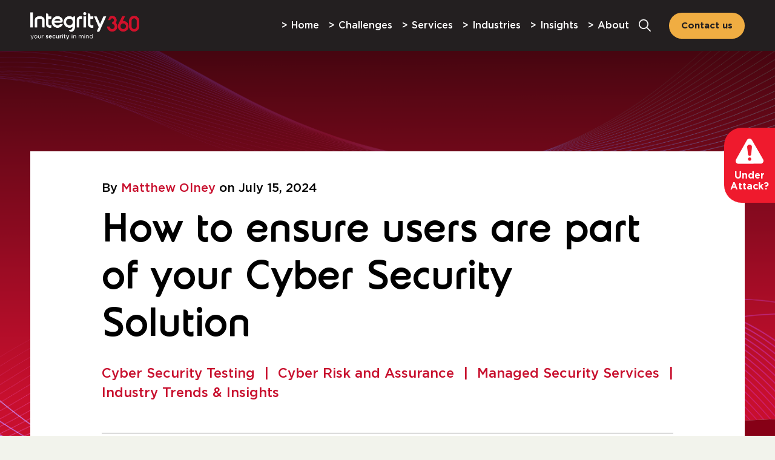

--- FILE ---
content_type: text/html; charset=UTF-8
request_url: https://insights.integrity360.com/how-to-ensure-users-are-part-of-your-cyber-security-solution
body_size: 17122
content:
<!doctype html><html lang="en-us"><head>
    <meta charset="utf-8">
    <title>How to ensure users are part of your Cyber Security Solution</title>
    
      <link rel="shortcut icon" href="https://insights.integrity360.com/hubfs/Integrity360%20May2017/Images/favicon-32x32.png">
    
    <meta name="description" content="Empower your team in cyber security! Learn how to turn users into a strong defence with strategies and support from Integrity360.">
    <link href="https://fonts.googleapis.com/css2?family=Montserrat:wght@100;200;300;400;500;600;700;800;900&amp;display=swap" rel="stylesheet">
    
    
    
    
    
    
    <meta name="viewport" content="width=device-width, initial-scale=1">

    
    <meta property="og:description" content="Empower your team in cyber security! Learn how to turn users into a strong defence with strategies and support from Integrity360.">
    <meta property="og:title" content="How to ensure users are part of your Cyber Security Solution">
    <meta name="twitter:description" content="Empower your team in cyber security! Learn how to turn users into a strong defence with strategies and support from Integrity360.">
    <meta name="twitter:title" content="How to ensure users are part of your Cyber Security Solution">

    

    
    <style>
a.cta_button{-moz-box-sizing:content-box !important;-webkit-box-sizing:content-box !important;box-sizing:content-box !important;vertical-align:middle}.hs-breadcrumb-menu{list-style-type:none;margin:0px 0px 0px 0px;padding:0px 0px 0px 0px}.hs-breadcrumb-menu-item{float:left;padding:10px 0px 10px 10px}.hs-breadcrumb-menu-divider:before{content:'›';padding-left:10px}.hs-featured-image-link{border:0}.hs-featured-image{float:right;margin:0 0 20px 20px;max-width:50%}@media (max-width: 568px){.hs-featured-image{float:none;margin:0;width:100%;max-width:100%}}.hs-screen-reader-text{clip:rect(1px, 1px, 1px, 1px);height:1px;overflow:hidden;position:absolute !important;width:1px}
</style>

<link rel="stylesheet" href="https://insights.integrity360.com/hubfs/hub_generated/template_assets/1/130756279969/1769011126853/template_main.min.css">
<link rel="stylesheet" href="https://insights.integrity360.com/hubfs/hub_generated/template_assets/1/131166893086/1769011125995/template_wow.min.css">
<link rel="stylesheet" href="https://insights.integrity360.com/hubfs/hub_generated/template_assets/1/131166893611/1769011126001/template_slick-cdn.min.css">
<link rel="stylesheet" href="https://insights.integrity360.com/hubfs/hub_generated/template_assets/1/130755875862/1769011129127/template_theme-overrides.min.css">
<link rel="stylesheet" href="https://insights.integrity360.com/hubfs/hub_generated/module_assets/1/131015990051/1765449049905/module_header-section.min.css">

  <style>
    #hs_cos_wrapper_module_169392031243440 .aertxtimg-sec {
  background-image:url(https://insights.integrity360.com/hubfs/Theme%20Assets%202023/Image/eBook%20Background.png);
  background-size:cover;
  background-repeat:no-repeat;
  background-position:top center;
}

  </style>

<style>
  @font-face {
    font-family: "Nunito Sans";
    font-weight: 800;
    font-style: normal;
    font-display: swap;
    src: url("/_hcms/googlefonts/Nunito_Sans/800.woff2") format("woff2"), url("/_hcms/googlefonts/Nunito_Sans/800.woff") format("woff");
  }
  @font-face {
    font-family: "Nunito Sans";
    font-weight: 700;
    font-style: normal;
    font-display: swap;
    src: url("/_hcms/googlefonts/Nunito_Sans/700.woff2") format("woff2"), url("/_hcms/googlefonts/Nunito_Sans/700.woff") format("woff");
  }
  @font-face {
    font-family: "Nunito Sans";
    font-weight: 300;
    font-style: normal;
    font-display: swap;
    src: url("/_hcms/googlefonts/Nunito_Sans/300.woff2") format("woff2"), url("/_hcms/googlefonts/Nunito_Sans/300.woff") format("woff");
  }
  @font-face {
    font-family: "Nunito Sans";
    font-weight: 400;
    font-style: normal;
    font-display: swap;
    src: url("/_hcms/googlefonts/Nunito_Sans/regular.woff2") format("woff2"), url("/_hcms/googlefonts/Nunito_Sans/regular.woff") format("woff");
  }
</style>

    <script type="application/ld+json">
{
  "mainEntityOfPage" : {
    "@type" : "WebPage",
    "@id" : "https://insights.integrity360.com/how-to-ensure-users-are-part-of-your-cyber-security-solution"
  },
  "author" : {
    "name" : "Matthew Olney",
    "url" : "https://insights.integrity360.com/author/matthew-olney",
    "@type" : "Person"
  },
  "headline" : "How to ensure users are part of your Cyber Security Solution",
  "datePublished" : "2024-07-15T07:00:00.000Z",
  "dateModified" : "2024-07-15T07:00:00.378Z",
  "publisher" : {
    "name" : "integrity360",
    "logo" : {
      "url" : "https://insights.integrity360.com/hubfs/small.png",
      "@type" : "ImageObject"
    },
    "@type" : "Organization"
  },
  "@context" : "https://schema.org",
  "@type" : "BlogPosting",
  "image" : [ "https://insights.integrity360.com/hubfs/users.png" ]
}
</script>

<script src="https://cdnjs.cloudflare.com/ajax/libs/jquery/3.6.0/jquery.min.js"></script>
<script src="https://cdnjs.cloudflare.com/ajax/libs/jquery-migrate/3.3.2/jquery-migrate.min.js"></script>

    
<!--  Added by GoogleAnalytics integration -->
<script>
var _hsp = window._hsp = window._hsp || [];
_hsp.push(['addPrivacyConsentListener', function(consent) { if (consent.allowed || (consent.categories && consent.categories.analytics)) {
  (function(i,s,o,g,r,a,m){i['GoogleAnalyticsObject']=r;i[r]=i[r]||function(){
  (i[r].q=i[r].q||[]).push(arguments)},i[r].l=1*new Date();a=s.createElement(o),
  m=s.getElementsByTagName(o)[0];a.async=1;a.src=g;m.parentNode.insertBefore(a,m)
})(window,document,'script','//www.google-analytics.com/analytics.js','ga');
  ga('create','UA-64126223-1','auto');
  ga('send','pageview');
}}]);
</script>

<!-- /Added by GoogleAnalytics integration -->

<!--  Added by GoogleAnalytics4 integration -->
<script>
var _hsp = window._hsp = window._hsp || [];
window.dataLayer = window.dataLayer || [];
function gtag(){dataLayer.push(arguments);}

var useGoogleConsentModeV2 = true;
var waitForUpdateMillis = 1000;


if (!window._hsGoogleConsentRunOnce) {
  window._hsGoogleConsentRunOnce = true;

  gtag('consent', 'default', {
    'ad_storage': 'denied',
    'analytics_storage': 'denied',
    'ad_user_data': 'denied',
    'ad_personalization': 'denied',
    'wait_for_update': waitForUpdateMillis
  });

  if (useGoogleConsentModeV2) {
    _hsp.push(['useGoogleConsentModeV2'])
  } else {
    _hsp.push(['addPrivacyConsentListener', function(consent){
      var hasAnalyticsConsent = consent && (consent.allowed || (consent.categories && consent.categories.analytics));
      var hasAdsConsent = consent && (consent.allowed || (consent.categories && consent.categories.advertisement));

      gtag('consent', 'update', {
        'ad_storage': hasAdsConsent ? 'granted' : 'denied',
        'analytics_storage': hasAnalyticsConsent ? 'granted' : 'denied',
        'ad_user_data': hasAdsConsent ? 'granted' : 'denied',
        'ad_personalization': hasAdsConsent ? 'granted' : 'denied'
      });
    }]);
  }
}

gtag('js', new Date());
gtag('set', 'developer_id.dZTQ1Zm', true);
gtag('config', 'G-TGV3WF7L1T');
</script>
<script async src="https://www.googletagmanager.com/gtag/js?id=G-TGV3WF7L1T"></script>

<!-- /Added by GoogleAnalytics4 integration -->

<!--  Added by GoogleTagManager integration -->
<script>
var _hsp = window._hsp = window._hsp || [];
window.dataLayer = window.dataLayer || [];
function gtag(){dataLayer.push(arguments);}

var useGoogleConsentModeV2 = true;
var waitForUpdateMillis = 1000;



var hsLoadGtm = function loadGtm() {
    if(window._hsGtmLoadOnce) {
      return;
    }

    if (useGoogleConsentModeV2) {

      gtag('set','developer_id.dZTQ1Zm',true);

      gtag('consent', 'default', {
      'ad_storage': 'denied',
      'analytics_storage': 'denied',
      'ad_user_data': 'denied',
      'ad_personalization': 'denied',
      'wait_for_update': waitForUpdateMillis
      });

      _hsp.push(['useGoogleConsentModeV2'])
    }

    (function(w,d,s,l,i){w[l]=w[l]||[];w[l].push({'gtm.start':
    new Date().getTime(),event:'gtm.js'});var f=d.getElementsByTagName(s)[0],
    j=d.createElement(s),dl=l!='dataLayer'?'&l='+l:'';j.async=true;j.src=
    'https://www.googletagmanager.com/gtm.js?id='+i+dl;f.parentNode.insertBefore(j,f);
    })(window,document,'script','dataLayer','GTM-WSGMFV');

    window._hsGtmLoadOnce = true;
};

_hsp.push(['addPrivacyConsentListener', function(consent){
  if(consent.allowed || (consent.categories && consent.categories.analytics)){
    hsLoadGtm();
  }
}]);

</script>

<!-- /Added by GoogleTagManager integration -->


<!-- Global site tag (gtag.js) - Google Analytics -->
<script async src="https://www.googletagmanager.com/gtag/js?id=UA-64126223-1"></script>
<script>
  window.dataLayer = window.dataLayer || [];
  function gtag(){dataLayer.push(arguments);}
  gtag('js', new Date());

  gtag('config', 'UA-64126223-1');
</script>

<link rel="amphtml" href="https://insights.integrity360.com/how-to-ensure-users-are-part-of-your-cyber-security-solution?hs_amp=true">

<meta property="og:image" content="https://insights.integrity360.com/hubfs/users.png">
<meta property="og:image:width" content="1024">
<meta property="og:image:height" content="1024">

<meta name="twitter:image" content="https://insights.integrity360.com/hubfs/users.png">


<meta property="og:url" content="https://insights.integrity360.com/how-to-ensure-users-are-part-of-your-cyber-security-solution">
<meta name="twitter:card" content="summary_large_image">

<link rel="canonical" href="https://insights.integrity360.com/how-to-ensure-users-are-part-of-your-cyber-security-solution">
<!-- Hotjar Tracking Code for https://www.integrity360.com/ -->
<script>
    (function(h,o,t,j,a,r){
        h.hj=h.hj||function(){(h.hj.q=h.hj.q||[]).push(arguments)};
        h._hjSettings={hjid:1432836,hjsv:6};
        a=o.getElementsByTagName('head')[0];
        r=o.createElement('script');r.async=1;
        r.src=t+h._hjSettings.hjid+j+h._hjSettings.hjsv;
        a.appendChild(r);
    })(window,document,'https://static.hotjar.com/c/hotjar-','.js?sv=');
</script>
<meta property="og:type" content="article">
<link rel="alternate" type="application/rss+xml" href="https://insights.integrity360.com/rss.xml">
<meta name="twitter:domain" content="insights.integrity360.com">
<meta name="twitter:site" content="@Integrity360">
<script src="//platform.linkedin.com/in.js" type="text/javascript">
    lang: en_US
</script>

<meta http-equiv="content-language" content="en-us">






  <meta name="generator" content="HubSpot"></head>
  <body class=" ">
<!--  Added by GoogleTagManager integration -->
<noscript><iframe src="https://www.googletagmanager.com/ns.html?id=GTM-WSGMFV" height="0" width="0" style="display:none;visibility:hidden"></iframe></noscript>

<!-- /Added by GoogleTagManager integration -->

    <div class="body-wrapper   hs-content-id-172622494352 hs-blog-post hs-blog-id-5175520805">
      
        <div data-global-resource-path="Integrity 360 Theme/templates/partials/header.html"><div id="hs_cos_wrapper_module_16926035757263" class="hs_cos_wrapper hs_cos_wrapper_widget hs_cos_wrapper_type_module" style="" data-hs-cos-general-type="widget" data-hs-cos-type="module"><div class="headSection fullwidth cc en-header Updated-header__2025 ">
  <div class="wrapper">
    
    <div class="header-logo-menu-wrapper">
      <div class="headLogo">
        
        
        <a href="https://www.integrity360.com">
          
          
          
          
          
          
          <img src="https://insights.integrity360.com/hs-fs/hubfs/Theme%20Assets%202023/Image/IS_Master%20Logo_White.png?width=300&amp;height=75&amp;name=IS_Master%20Logo_White.png" alt="This is the Integrity360 Logo | an international Cyber Security company based in Ireland" loading="lazy" width="300" height="75" style="max-width: 100%; height: auto;" srcset="https://insights.integrity360.com/hs-fs/hubfs/Theme%20Assets%202023/Image/IS_Master%20Logo_White.png?width=150&amp;height=38&amp;name=IS_Master%20Logo_White.png 150w, https://insights.integrity360.com/hs-fs/hubfs/Theme%20Assets%202023/Image/IS_Master%20Logo_White.png?width=300&amp;height=75&amp;name=IS_Master%20Logo_White.png 300w, https://insights.integrity360.com/hs-fs/hubfs/Theme%20Assets%202023/Image/IS_Master%20Logo_White.png?width=450&amp;height=113&amp;name=IS_Master%20Logo_White.png 450w, https://insights.integrity360.com/hs-fs/hubfs/Theme%20Assets%202023/Image/IS_Master%20Logo_White.png?width=600&amp;height=150&amp;name=IS_Master%20Logo_White.png 600w, https://insights.integrity360.com/hs-fs/hubfs/Theme%20Assets%202023/Image/IS_Master%20Logo_White.png?width=750&amp;height=188&amp;name=IS_Master%20Logo_White.png 750w, https://insights.integrity360.com/hs-fs/hubfs/Theme%20Assets%202023/Image/IS_Master%20Logo_White.png?width=900&amp;height=225&amp;name=IS_Master%20Logo_White.png 900w" sizes="(max-width: 300px) 100vw, 300px">
          
        </a>
      </div>
      <div class="header-left">
        <div class="headMain">
          <div class="headMenu">
            <span id="hs_cos_wrapper_module_16926035757263_my_menu" class="hs_cos_wrapper hs_cos_wrapper_widget hs_cos_wrapper_type_menu" style="" data-hs-cos-general-type="widget" data-hs-cos-type="menu"><div id="hs_menu_wrapper_module_16926035757263_my_menu" class="hs-menu-wrapper active-branch flyouts hs-menu-flow-horizontal" role="navigation" data-sitemap-name="Default" data-menu-id="131015990296" aria-label="Navigation Menu">
 <ul role="menu">
  <li class="hs-menu-item hs-menu-depth-1" role="none"><a href="https://www.integrity360.com" role="menuitem">Home</a></li>
  <li class="hs-menu-item hs-menu-depth-1 hs-item-has-children" role="none"><a href="javascript:;" aria-haspopup="true" aria-expanded="false" role="menuitem">Challenges</a>
   <ul role="menu" class="hs-menu-children-wrapper">
    <li class="hs-menu-item hs-menu-depth-2" role="none"><a href="https://www.integrity360.com/ransomware" role="menuitem">Ransomware</a></li>
    <li class="hs-menu-item hs-menu-depth-2" role="none"><a href="https://www.integrity360.com/expanding-attack-surface" role="menuitem">Expanding attack surface</a></li>
    <li class="hs-menu-item hs-menu-depth-2" role="none"><a href="https://www.integrity360.com/detecting-and-responding-to-threats" role="menuitem">Detecting and responding to threats</a></li>
    <li class="hs-menu-item hs-menu-depth-2" role="none"><a href="https://www.integrity360.com/securing-cloud-environments" role="menuitem">Securing cloud environments</a></li>
    <li class="hs-menu-item hs-menu-depth-2" role="none"><a href="https://www.integrity360.com/securing-endpoints" role="menuitem">Securing endpoints</a></li>
    <li class="hs-menu-item hs-menu-depth-2" role="none"><a href="https://www.integrity360.com/protecting-sensitive-data" role="menuitem">Protecting sensitive data</a></li>
    <li class="hs-menu-item hs-menu-depth-2" role="none"><a href="https://www.integrity360.com/defending-identities" role="menuitem">Defending identities</a></li>
    <li class="hs-menu-item hs-menu-depth-2" role="none"><a href="https://www.integrity360.com/managing-risk-and-compliance" role="menuitem">Managing risk and compliance</a></li>
    <li class="hs-menu-item hs-menu-depth-2" role="none"><a href="https://www.integrity360.com/securing-iot-and-ot-environments" role="menuitem">Securing IoT and OT environments</a></li>
    <li class="hs-menu-item hs-menu-depth-2" role="none"><a href="https://www.integrity360.com/security-consolidation" role="menuitem">Security consolidation: streamline your protection </a></li>
   </ul></li>
  <li class="hs-menu-item hs-menu-depth-1 hs-item-has-children" role="none"><a href="javascript:;" aria-haspopup="true" aria-expanded="false" role="menuitem">Services</a>
   <ul role="menu" class="hs-menu-children-wrapper">
    <li class="hs-menu-item hs-menu-depth-2 hs-item-has-children" role="none"><a href="https://www.integrity360.com/managed-cyber-services" role="menuitem">Managed Cyber Services</a>
     <ul role="menu" class="hs-menu-children-wrapper">
      <li class="hs-menu-item hs-menu-depth-3" role="none"><a href="https://www.integrity360.com/threat-exposure-management" role="menuitem">Threat Exposure Management</a></li>
      <li class="hs-menu-item hs-menu-depth-3" role="none"><a href="https://www.integrity360.com/ctem-as-a-service" role="menuitem">CTEM as a Service</a></li>
      <li class="hs-menu-item hs-menu-depth-3" role="none"><a href="https://www.integrity360.com/cyberfire-mdr" role="menuitem">CyberFire MDR</a></li>
      <li class="hs-menu-item hs-menu-depth-3" role="none"><a href="https://www.integrity360.com/managed-asm" role="menuitem">Managed ASM</a></li>
      <li class="hs-menu-item hs-menu-depth-3" role="none"><a href="https://www.integrity360.com/managed-cloud-native-application-protection-platform" role="menuitem">Managed Cloud Native Application Protection Platform</a></li>
      <li class="hs-menu-item hs-menu-depth-3" role="none"><a href="https://www.integrity360.com/managed-dsoc-service" role="menuitem">Managed Darktrace SOC (dSOC)</a></li>
      <li class="hs-menu-item hs-menu-depth-3" role="none"><a href="https://www.integrity360.com/managed-dlp" role="menuitem">Managed Data Loss Prevention (DLP)</a></li>
      <li class="hs-menu-item hs-menu-depth-3" role="none"><a href="https://www.integrity360.com/managed-data-security" role="menuitem">Managed Data Security</a></li>
      <li class="hs-menu-item hs-menu-depth-3" role="none"><a href="https://www.integrity360.com/managed-detection-response" role="menuitem">AEGIS Managed Detection &amp; Response</a></li>
      <li class="hs-menu-item hs-menu-depth-3" role="none"><a href="https://www.integrity360.com/managed-endpoint-detection-response" role="menuitem">Managed Endpoint Detection &amp; Response (EDR)</a></li>
      <li class="hs-menu-item hs-menu-depth-3" role="none"><a href="https://www.integrity360.com/managed-xdr" role="menuitem">Managed Extended Detection &amp; Response (XDR)</a></li>
      <li class="hs-menu-item hs-menu-depth-3" role="none"><a href="https://www.integrity360.com/managed-firewall-service" role="menuitem">Managed Firewall</a></li>
      <li class="hs-menu-item hs-menu-depth-3" role="none"><a href="https://www.integrity360.com/managed-fortinet-fabric" role="menuitem">Managed Fortinet Fabric</a></li>
      <li class="hs-menu-item hs-menu-depth-3" role="none"><a href="https://www.integrity360.com/managed-identity-security" role="menuitem">Managed Identity Security</a></li>
      <li class="hs-menu-item hs-menu-depth-3" role="none"><a href="https://www.integrity360.com/managed-ips" role="menuitem">Managed Intrusion Prevention System (IPS)</a></li>
      <li class="hs-menu-item hs-menu-depth-3" role="none"><a href="https://www.integrity360.com/managed-ndr" role="menuitem">Managed Network Detection &amp; Response (NDR)</a></li>
      <li class="hs-menu-item hs-menu-depth-3" role="none"><a href="https://www.integrity360.com/managed-cyber-services/managed-pam" role="menuitem">Managed PAM</a></li>
      <li class="hs-menu-item hs-menu-depth-3" role="none"><a href="https://www.integrity360.com/managed-security-awareness" role="menuitem">Managed Security Awareness</a></li>
      <li class="hs-menu-item hs-menu-depth-3" role="none"><a href="https://www.integrity360.com/managed-sd-wan" role="menuitem">Managed SD WAN</a></li>
      <li class="hs-menu-item hs-menu-depth-3" role="none"><a href="https://www.integrity360.com/managed-siem" role="menuitem">Managed Security Information &amp; Event Management (SIEM)</a></li>
      <li class="hs-menu-item hs-menu-depth-3" role="none"><a href="https://www.integrity360.com/managed-security-service-edge" role="menuitem">Managed Security Service Edge (SSE) / Secure Access Service Edge (SASE)</a></li>
      <li class="hs-menu-item hs-menu-depth-3" role="none"><a href="https://www.integrity360.com/vulnerability-management-services" role="menuitem">Managed Vulnerability Management</a></li>
      <li class="hs-menu-item hs-menu-depth-3" role="none"><a href="https://www.integrity360.com/microsoft-security-services" role="menuitem">Microsoft Security Services</a></li>
      <li class="hs-menu-item hs-menu-depth-3" role="none"><a href="https://www.integrity360.com/threat-intelligence-digital-risk-protection" role="menuitem">Threat Intelligence &amp; Digital Risk Protection</a></li>
     </ul></li>
    <li class="hs-menu-item hs-menu-depth-2 hs-item-has-children" role="none"><a href="https://www.integrity360.com/managed-detection-response" role="menuitem">Managed Detection &amp; Response</a>
     <ul role="menu" class="hs-menu-children-wrapper">
      <li class="hs-menu-item hs-menu-depth-3" role="none"><a href="https://www.integrity360.com/cyberfire-mdr" role="menuitem">CyberFire MDR</a></li>
      <li class="hs-menu-item hs-menu-depth-3" role="none"><a href="https://www.integrity360.com/managed-detection-response" role="menuitem">Aegis Managed Detection &amp; Response</a></li>
      <li class="hs-menu-item hs-menu-depth-3" role="none"><a href="https://www.integrity360.com/managed-xdr" role="menuitem">Managed Extended Detection &amp; Response (XDR)</a></li>
      <li class="hs-menu-item hs-menu-depth-3" role="none"><a href="https://www.integrity360.com/managed-endpoint-detection-response" role="menuitem">Managed Endpoint Detection &amp; Response (EDR)</a></li>
      <li class="hs-menu-item hs-menu-depth-3" role="none"><a href="https://www.integrity360.com/managed-dsoc-service" role="menuitem">Managed Darktrace SOC (dSOC)</a></li>
      <li class="hs-menu-item hs-menu-depth-3" role="none"><a href="https://www.integrity360.com/managed-ndr" role="menuitem">Managed Network Detection &amp; Response (NDR)</a></li>
      <li class="hs-menu-item hs-menu-depth-3" role="none"><a href="https://www.integrity360.com/managed-siem" role="menuitem">Managed Security Information &amp; Event Management (SIEM)</a></li>
     </ul></li>
    <li class="hs-menu-item hs-menu-depth-2 hs-item-has-children" role="none"><a href="https://www.integrity360.com/threat-exposure-management" role="menuitem">Threat Exposure Management</a>
     <ul role="menu" class="hs-menu-children-wrapper">
      <li class="hs-menu-item hs-menu-depth-3" role="none"><a href="https://www.integrity360.com/threat-exposure-management" role="menuitem">Continuous Threat Exposure Management (CTEM)</a></li>
      <li class="hs-menu-item hs-menu-depth-3" role="none"><a href="https://www.integrity360.com/ctem-as-a-service" role="menuitem">CTEM as a Service</a></li>
      <li class="hs-menu-item hs-menu-depth-3" role="none"><a href="https://www.integrity360.com/threat-intelligence-digital-risk-protection" role="menuitem">Threat Intelligence &amp; Digital Risk Protection</a></li>
      <li class="hs-menu-item hs-menu-depth-3" role="none"><a href="https://www.integrity360.com/vulnerability-management-services" role="menuitem">Vulnerability Management</a></li>
     </ul></li>
    <li class="hs-menu-item hs-menu-depth-2" role="none"><a href="https://www.integrity360.com/microsoft-security-services" role="menuitem">Microsoft Security Services</a></li>
    <li class="hs-menu-item hs-menu-depth-2 hs-item-has-children" role="none"><a href="https://www.integrity360.com/incident-response" role="menuitem">Incident Response</a>
     <ul role="menu" class="hs-menu-children-wrapper">
      <li class="hs-menu-item hs-menu-depth-3" role="none"><a href="https://www.integrity360.com/incident-response/business-email-compromise-bec-response" role="menuitem">Business Email Compromise Response</a></li>
      <li class="hs-menu-item hs-menu-depth-3" role="none"><a href="https://www.integrity360.com/ir-preparedness" role="menuitem">Incident Response Preparedness</a></li>
      <li class="hs-menu-item hs-menu-depth-3" role="none"><a href="https://www.integrity360.com/emergency-incident-response" role="menuitem">Emergency Incident Response</a></li>
      <li class="hs-menu-item hs-menu-depth-3" role="none"><a href="https://www.integrity360.com/incident-response-retainer" role="menuitem">Incident Response Retainer</a></li>
      <li class="hs-menu-item hs-menu-depth-3" role="none"><a href="https://www.integrity360.com/digital-forensics" role="menuitem">Digital Forensics</a></li>
      <li class="hs-menu-item hs-menu-depth-3" role="none"><a href="https://www.integrity360.com/compromise-assessment" role="menuitem">Compromise Assessment</a></li>
     </ul></li>
    <li class="hs-menu-item hs-menu-depth-2 hs-item-has-children" role="none"><a href="https://www.integrity360.com/cyber-risk-and-assurance" role="menuitem">Compliance Risk &amp; Assurance</a>
     <ul role="menu" class="hs-menu-children-wrapper">
      <li class="hs-menu-item hs-menu-depth-3" role="none"><a href="https://www.integrity360.com/cis-critical-security-control-services" role="menuitem">CIS Critical Security Control Services</a></li>
      <li class="hs-menu-item hs-menu-depth-3" role="none"><a href="https://www.integrity360.com/consultancy-support" role="menuitem">Consultancy &amp; Support</a></li>
      <li class="hs-menu-item hs-menu-depth-3" role="none"><a href="https://www.integrity360.com/cyber-essentials-plus-services" role="menuitem">Cyber Essentials/ Plus Services</a></li>
      <li class="hs-menu-item hs-menu-depth-3" role="none"><a href="https://www.integrity360.com/cyber-maturity-assessment" role="menuitem">Cyber Maturity Assessment</a></li>
      <li class="hs-menu-item hs-menu-depth-3" role="none"><a href="https://www.integrity360.com/data-protection-impact-assessment-dpia" role="menuitem">Data Protection Impact Assessment (DPIA)</a></li>
      <li class="hs-menu-item hs-menu-depth-3" role="none"><a href="https://www.integrity360.com/digital-operation-resilience-act" role="menuitem">DORA Services</a></li>
      <li class="hs-menu-item hs-menu-depth-3" role="none"><a href="https://www.integrity360.com/gap-assessments" role="menuitem">Gap Assessments</a></li>
      <li class="hs-menu-item hs-menu-depth-3" role="none"><a href="https://www.integrity360.com/cra/gdpr" role="menuitem">GDPR</a></li>
      <li class="hs-menu-item hs-menu-depth-3" role="none"><a href="https://www.integrity360.com/iso-27001/27018/27701" role="menuitem">ISO 27001/27018/27701 Services</a></li>
      <li class="hs-menu-item hs-menu-depth-3" role="none"><a href="https://www.integrity360.com/ma-assessment" role="menuitem">M&amp;A Assessment</a></li>
      <li class="hs-menu-item hs-menu-depth-3" role="none"><a href="https://www.integrity360.com/nis2-services" role="menuitem">NIS2 Services</a></li>
      <li class="hs-menu-item hs-menu-depth-3" role="none"><a href="https://www.integrity360.com/nist-cyber-security-framework-services" role="menuitem">NIST Cyber Security Framework Services</a></li>
      <li class="hs-menu-item hs-menu-depth-3" role="none"><a href="https://www.integrity360.com/policy-review-services" role="menuitem">Policy reviews</a></li>
      <li class="hs-menu-item hs-menu-depth-3" role="none"><a href="https://www.integrity360.com/privacy-officer-as-a-service" role="menuitem">Privacy Officer as a Service</a></li>
      <li class="hs-menu-item hs-menu-depth-3" role="none"><a href="https://www.integrity360.com/privacy-services" role="menuitem">Privacy Services</a></li>
      <li class="hs-menu-item hs-menu-depth-3" role="none"><a href="https://www.integrity360.com/table-top-exercise" role="menuitem">Table Top Exercise (TTX)</a></li>
      <li class="hs-menu-item hs-menu-depth-3" role="none"><a href="https://www.integrity360.com/third-party-risk-management" role="menuitem">Third Party Risk Management</a></li>
     </ul></li>
    <li class="hs-menu-item hs-menu-depth-2 hs-item-has-children" role="none"><a href="https://www.integrity360.com/cyber-security-testing" role="menuitem">Cybersecurity Testing</a>
     <ul role="menu" class="hs-menu-children-wrapper">
      <li class="hs-menu-item hs-menu-depth-3" role="none"><a href="https://www.integrity360.com/penetration-testing" role="menuitem">Penetration Testing</a></li>
      <li class="hs-menu-item hs-menu-depth-3" role="none"><a href="https://www.integrity360.com/cloud-security-testing" role="menuitem">Cloud Security Testing</a></li>
      <li class="hs-menu-item hs-menu-depth-3" role="none"><a href="https://www.integrity360.com/application-security-testing" role="menuitem">Application Security Testing</a></li>
      <li class="hs-menu-item hs-menu-depth-3" role="none"><a href="https://www.integrity360.com/social-engineering" role="menuitem">Social Engineering</a></li>
      <li class="hs-menu-item hs-menu-depth-3" role="none"><a href="https://www.integrity360.com/red-team-exercise" role="menuitem">Red Team Exercise</a></li>
      <li class="hs-menu-item hs-menu-depth-3" role="none"><a href="https://www.integrity360.com/configuration-build-review" role="menuitem">Configuration Build Review</a></li>
     </ul></li>
    <li class="hs-menu-item hs-menu-depth-2 hs-item-has-children" role="none"><a href="https://www.integrity360.com/professional-services" role="menuitem">Professional Services</a>
     <ul role="menu" class="hs-menu-children-wrapper">
      <li class="hs-menu-item hs-menu-depth-3 hs-item-has-children" role="none"><a href="https://www.integrity360.com/technology-implementations" role="menuitem">Technical Consulting &amp; Architectural Design</a>
       <ul role="menu" class="hs-menu-children-wrapper">
        <li class="hs-menu-item hs-menu-depth-4" role="none"><a href="https://www.integrity360.com/professional-services-network-security" role="menuitem">Network Security</a></li>
        <li class="hs-menu-item hs-menu-depth-4" role="none"><a href="https://www.integrity360.com/managed-endpoint-detection-response" role="menuitem">Endpoint Security</a></li>
        <li class="hs-menu-item hs-menu-depth-4" role="none"><a href="https://www.integrity360.com/web-email-security" role="menuitem">Web &amp; Email Security</a></li>
        <li class="hs-menu-item hs-menu-depth-4" role="none"><a href="https://www.integrity360.com/professionalservices/data-security-technologies" role="menuitem">Data &amp; Information Security</a></li>
        <li class="hs-menu-item hs-menu-depth-4" role="none"><a href="https://www.integrity360.com/security-information-event-management" role="menuitem">Security Information &amp; Event Management</a></li>
        <li class="hs-menu-item hs-menu-depth-4" role="none"><a href="https://www.integrity360.com/professional-services-threat-exposure-management" role="menuitem">Threat Exposure Management</a></li>
       </ul></li>
      <li class="hs-menu-item hs-menu-depth-3" role="none"><a href="https://www.integrity360.com/talent-acquisition" role="menuitem">Resource Augmentation</a></li>
      <li class="hs-menu-item hs-menu-depth-3" role="none"><a href="https://www.integrity360.com/project-management" role="menuitem">Project Management</a></li>
     </ul></li>
    <li class="hs-menu-item hs-menu-depth-2 hs-item-has-children" role="none"><a href="https://www.integrity360.com/payments-compliance" role="menuitem">Payments Compliance</a>
     <ul role="menu" class="hs-menu-children-wrapper">
      <li class="hs-menu-item hs-menu-depth-3" role="none"><a href="https://www.integrity360.com/pci-dss" role="menuitem">PCI DSS</a></li>
      <li class="hs-menu-item hs-menu-depth-3" role="none"><a href="https://www.integrity360.com/pci-p2p" role="menuitem">PCI P2PE</a></li>
      <li class="hs-menu-item hs-menu-depth-3" role="none"><a href="https://www.integrity360.com/pci-ssf/pa-ds" role="menuitem">PCI SSF</a></li>
      <li class="hs-menu-item hs-menu-depth-3" role="none"><a href="https://www.integrity360.com/pci-pin" role="menuitem">PCI PIN</a></li>
      <li class="hs-menu-item hs-menu-depth-3" role="none"><a href="https://www.integrity360.com/pci-cpp" role="menuitem">PCI CPP</a></li>
      <li class="hs-menu-item hs-menu-depth-3" role="none"><a href="https://www.integrity360.com/pci-3ds" role="menuitem">PCI 3DS</a></li>
      <li class="hs-menu-item hs-menu-depth-3" role="none"><a href="https://www.integrity360.com/pci-asv" role="menuitem">PCI ASV</a></li>
      <li class="hs-menu-item hs-menu-depth-3" role="none"><a href="https://www.integrity360.com/pci-tsp" role="menuitem">PCI TSP</a></li>
      <li class="hs-menu-item hs-menu-depth-3" role="none"><a href="https://www.integrity360.com/swifts-csp-assessment" role="menuitem">Swifts CSP Assessment</a></li>
     </ul></li>
    <li class="hs-menu-item hs-menu-depth-2 hs-item-has-children" role="none"><a href="https://www.integrity360.com/operational-technology-security" role="menuitem">Operational Technology Security</a>
     <ul role="menu" class="hs-menu-children-wrapper">
      <li class="hs-menu-item hs-menu-depth-3" role="none"><a href="https://www.integrity360.com/operation-technology-security/operational-technology-security-auditing" role="menuitem">Operational Technology Security Auditing</a></li>
      <li class="hs-menu-item hs-menu-depth-3" role="none"><a href="https://www.integrity360.com/operation-technology-security/operational-technology-security-investigations" role="menuitem">Operational Technology Security Investigations</a></li>
      <li class="hs-menu-item hs-menu-depth-3" role="none"><a href="https://www.integrity360.com/operation-technology-security/operational-technology-security-consulting" role="menuitem">Operational Technology Security Consulting</a></li>
      <li class="hs-menu-item hs-menu-depth-3" role="none"><a href="https://www.integrity360.com/operation-technology-security/operational-technology-security-engineering" role="menuitem">Operational Technology Security Engineering</a></li>
      <li class="hs-menu-item hs-menu-depth-3" role="none"><a href="https://www.integrity360.com/operation-technology-security/operational-technology-security-awareness-training" role="menuitem">Operational Technology Security Awareness Training</a></li>
     </ul></li>
    <li class="hs-menu-item hs-menu-depth-2" role="none"><a href="https://www.integrity360.com/talent-acquisition" role="menuitem">Resource Augmentation</a></li>
   </ul></li>
  <li class="hs-menu-item hs-menu-depth-1 hs-item-has-children" role="none"><a href="javascript:;" aria-haspopup="true" aria-expanded="false" role="menuitem"> Industries</a>
   <ul role="menu" class="hs-menu-children-wrapper">
    <li class="hs-menu-item hs-menu-depth-2" role="none"><a href="https://www.integrity360.com/public-sector" role="menuitem">Public Sector</a></li>
    <li class="hs-menu-item hs-menu-depth-2" role="none"><a href="https://www.integrity360.com/banking-and-financial-services" role="menuitem">Banking and Financial Services</a></li>
    <li class="hs-menu-item hs-menu-depth-2" role="none"><a href="https://www.integrity360.com/fintech" role="menuitem">Fintech</a></li>
    <li class="hs-menu-item hs-menu-depth-2" role="none"><a href="https://www.integrity360.com/healthcare" role="menuitem">Healthcare</a></li>
    <li class="hs-menu-item hs-menu-depth-2" role="none"><a href="https://www.integrity360.com/education" role="menuitem">Education</a></li>
    <li class="hs-menu-item hs-menu-depth-2" role="none"><a href="https://www.integrity360.com/utilities-and-manufacturing" role="menuitem">Utilities and Manufacturing</a></li>
    <li class="hs-menu-item hs-menu-depth-2" role="none"><a href="https://www.integrity360.com/professional-services-industries" role="menuitem">Professional Services</a></li>
    <li class="hs-menu-item hs-menu-depth-2" role="none"><a href="https://www.integrity360.com/media" role="menuitem">Media</a></li>
   </ul></li>
  <li class="hs-menu-item hs-menu-depth-1 hs-item-has-children" role="none"><a href="javascript:;" aria-haspopup="true" aria-expanded="false" role="menuitem">Insights</a>
   <ul role="menu" class="hs-menu-children-wrapper">
    <li class="hs-menu-item hs-menu-depth-2" role="none"><a href="https://www.integrity360.com/datasheetsguides" role="menuitem">Datasheets &amp; guides</a></li>
    <li class="hs-menu-item hs-menu-depth-2" role="none"><a href="https://insights.integrity360.com" role="menuitem">Blog</a></li>
    <li class="hs-menu-item hs-menu-depth-2" role="none"><a href="https://www.integrity360.com/resources/events" role="menuitem">Events &amp; Webinars</a></li>
    <li class="hs-menu-item hs-menu-depth-2" role="none"><a href="https://www.integrity360.com/about/press-releases" role="menuitem">News</a></li>
    <li class="hs-menu-item hs-menu-depth-2" role="none"><a href="https://www.integrity360.com/about/media-coverage" role="menuitem">Media coverage</a></li>
    <li class="hs-menu-item hs-menu-depth-2" role="none"><a href="https://www.integrity360.com/resource-centre" role="menuitem">Resource Centre</a></li>
    <li class="hs-menu-item hs-menu-depth-2" role="none"><a href="https://www.integrity360.com/resources/threat-intel-roundup" role="menuitem">Threat Intel Roundup</a></li>
    <li class="hs-menu-item hs-menu-depth-2" role="none"><a href="https://insights.integrity360.com/threat-advisories" role="menuitem">Threat Advisories</a></li>
    <li class="hs-menu-item hs-menu-depth-2" role="none"><a href="https://www.integrity360.com/cybersecurity-glossary" role="menuitem">Glossary</a></li>
   </ul></li>
  <li class="hs-menu-item hs-menu-depth-1 hs-item-has-children" role="none"><a href="javascript:;" aria-haspopup="true" aria-expanded="false" role="menuitem">About</a>
   <ul role="menu" class="hs-menu-children-wrapper">
    <li class="hs-menu-item hs-menu-depth-2" role="none"><a href="https://www.integrity360.com/why-integrity360" role="menuitem">Why Integrity360</a></li>
    <li class="hs-menu-item hs-menu-depth-2" role="none"><a href="https://www.integrity360.com/our-security-operations-centres" role="menuitem">Our Security Operations Centres</a></li>
    <li class="hs-menu-item hs-menu-depth-2" role="none"><a href="https://www.integrity360.com/experts" role="menuitem">Meet the Experts</a></li>
    <li class="hs-menu-item hs-menu-depth-2" role="none"><a href="https://www.integrity360.com/senior-management-team" role="menuitem">Senior Management Team</a></li>
    <li class="hs-menu-item hs-menu-depth-2" role="none"><a href="https://www.integrity360.com/leadership" role="menuitem">Leadership Team</a></li>
    <li class="hs-menu-item hs-menu-depth-2" role="none"><a href="https://www.integrity360.com/partners" role="menuitem">Vendor partners</a></li>
    <li class="hs-menu-item hs-menu-depth-2" role="none"><a href="https://www.integrity360.com/accreditations" role="menuitem">Accreditations</a></li>
    <li class="hs-menu-item hs-menu-depth-2" role="none"><a href="https://www.integrity360.com/market-recognition" role="menuitem">Market Recognition</a></li>
    <li class="hs-menu-item hs-menu-depth-2" role="none"><a href="https://www.integrity360.com/careers" role="menuitem">Careers</a></li>
   </ul></li>
 </ul>
</div></span>
          </div>
          <!--           <div class="headButtons" style="display:none;">
            
            
            <a href="https://www.integrity360.com/contact-us"
               
               
               >
              Contact us
            </a>
          </div> -->
        </div>
        <div class="headTop flexwrap alignCenter">
          <div class="headtLeft">
            <div class="menuTrigger">
              <span></span>
              <span></span>
              <span></span>
            </div>
          </div>
          <div class="language-search-wrap">
            <div class="language-switcher">
              <span id="hs_cos_wrapper_module_16926035757263_" class="hs_cos_wrapper hs_cos_wrapper_widget hs_cos_wrapper_type_language_switcher" style="" data-hs-cos-general-type="widget" data-hs-cos-type="language_switcher"></span>
            </div>
            <div class="search_icon">
              <div class="search_icon_inn">
                <a href="https://insights.integrity360.com/?hs-search-results"><!--<i class="fa fa-search" aria-hidden="true">--><img src="https://insights.integrity360.com/hubfs/Integrity360-April2019/image/search_icon.png" alt="Search Icon"></a>
              </div>
            </div>
          </div>

          <div class="headtRight">
            <div class="headButtons">
              
              
              <a href="https://www.integrity360.com/contact-us">
                Contact us
              </a>
            </div>
          </div>
        </div>
      </div>
    </div>
    
  </div>
</div>




<div class="hmegaMenu" data-value="3">
  
  <div class="mmRightMenu" data-sub="1">
    
    <div class="mmrListing">
      
      <div class="mmrpItem">
        
        
        <a class="mmrpImage" href="https://www.integrity360.com/managed-detection-response" style="background-image:url('https://insights.integrity360.com/hubfs/Theme%20Assets%202023/Image/MDR-Services.jpg');">
        </a>
        <div class="mmrpContent">
          <h3>
            
            
            <a href="https://www.integrity360.com/managed-detection-response">
              MDR Services
            </a>
          </h3>
          <div class="mmrpCText">
            <p><span>Our Managed Detection and Response Services provide continuous monitoring from a team who’ll neutralise any breaches at speed...</span></p>
          </div>
        </div>
      </div>
      
      <div class="mmrpItem">
        
        
        <a class="mmrpImage" href="https://www.integrity360.com/incident-response" style="background-image:url('https://insights.integrity360.com/hubfs/int360-120723-lr-262.png');">
        </a>
        <div class="mmrpContent">
          <h3>
            
            
            <a href="https://www.integrity360.com/incident-response">
              Incident Response Services
            </a>
          </h3>
          <div class="mmrpCText">
            <p><span>Gain access to malware experts to quickly contain threats and reduce future exposure to attacks...</span></p>
          </div>
        </div>
      </div>
      
      <div class="mmrpItem">
        
        
        <a class="mmrpImage" href="https://info.integrity360.com/gartner-market-guide-for-outsourced-managed-security-services" style="background-image:url('https://insights.integrity360.com/hubfs/gartner3156.jpg');" target="_blank" rel="noopener">
        </a>
        <div class="mmrpContent">
          <h3>
            
            
            <a href="https://info.integrity360.com/gartner-market-guide-for-outsourced-managed-security-services" target="_blank" rel="noopener">
              Gartner Recognised
            </a>
          </h3>
          <div class="mmrpCText">
            <p><span>Integrity360 has been recognised as a Gartner Representative Vendor.</span></p>
          </div>
        </div>
      </div>
            
    </div>
    
  </div>
  
</div>

<div class="hmegaMenu" data-value="2">
  
  <div class="mmRightMenu" data-sub="1">
    
    <div class="mmrListing">
      
      <div class="mmrpItem">
        
        
        <a class="mmrpImage" href="https://info.integrity360.com/cyberfire-mdr-brochure" style="background-image:url('https://insights.integrity360.com/hubfs/Integrity360-CyberFire-MDR-Brochure-3%20Stacked%20ebooks.png');" target="_blank" rel="noopener">
        </a>
        <div class="mmrpContent">
          <h3>
            
            
            <a href="https://info.integrity360.com/cyberfire-mdr-brochure" target="_blank" rel="noopener">
              Download our CyberFire MDR ebook
            </a>
          </h3>
          <div class="mmrpCText">
            <p>Many organisations are choosing CyberFire MDR to strengthen their defences. Discover how it can protect your business in our brochure.</p>
          </div>
        </div>
      </div>
      
      <div class="mmrpItem">
        
        
        <a class="mmrpImage" href="https://insights.integrity360.com/the-hidden-human-costs-of-a-cyber-attack" style="background-image:url('https://insights.integrity360.com/hubfs/Human%20cost.webp');" target="_blank" rel="noopener">
        </a>
        <div class="mmrpContent">
          <h3>
            
            
            <a href="https://insights.integrity360.com/the-hidden-human-costs-of-a-cyber-attack" target="_blank" rel="noopener">
              The hidden human costs of a cyber attack
            </a>
          </h3>
          <div class="mmrpCText">
            <p>Cyber attacks often seem faceless, but hidden behind the headlines of financial loss and technical details there are very real human stories.&nbsp;<strong><br></strong></p>
          </div>
        </div>
      </div>
      
      <div class="mmrpItem">
        
        
        <a class="mmrpImage" href="https://insights.integrity360.com/the-reality-of-ransomware-in-2025-what-you-need-to-know" style="background-image:url('https://insights.integrity360.com/hubfs/ransomware25.webp');" target="_blank" rel="noopener">
        </a>
        <div class="mmrpContent">
          <h3>
            
            
            <a href="https://insights.integrity360.com/the-reality-of-ransomware-in-2025-what-you-need-to-know" target="_blank" rel="noopener">
              The reality of ransomware in 2025: What you need to know
            </a>
          </h3>
          <div class="mmrpCText">
            <p>In 2025, we’re witnessing a shift in how ransomware operates, who it targets, and the consequences of falling victim.</p>
          </div>
        </div>
      </div>
            
    </div>
    
  </div>
  
</div>

<div class="hmegaMenu" data-value="4">
  
  <div class="mmRightMenu" data-sub="2">
    
    <div class="mmrListing">
      
      <div class="mmrpItem">
        
        
        <a class="mmrpImage" href="https://info.integrity360.com/trends-predictions-2026" style="background-image:url('https://insights.integrity360.com/hubfs/Integrity360-Trends-and-Predictions-2026-stack.png');" target="_blank" rel="noopener">
        </a>
        <div class="mmrpContent">
          <h3>
            
            
            <a href="https://info.integrity360.com/trends-predictions-2026" target="_blank" rel="noopener">
              Your guide to 2026: Trends and Predictions
            </a>
          </h3>
          <div class="mmrpCText">
            <p>Stay ahead of the latest cybersecurity industry developments, advancements and threats, and understand how you can best protect your organisation.</p>
          </div>
        </div>
      </div>
      
      <div class="mmrpItem">
        
        
        <a class="mmrpImage" href="https://info.integrity360.com/cst-services-brochure-cyber-security-integrity360" style="background-image:url('https://insights.integrity360.com/hubfs/Integrity360-Cyber-Security-Testing-Services-Brochure.png');" target="_blank" rel="noopener">
        </a>
        <div class="mmrpContent">
          <h3>
            
            
            <a href="https://info.integrity360.com/cst-services-brochure-cyber-security-integrity360" target="_blank" rel="noopener">
              Cybersecurity testing services
            </a>
          </h3>
          <div class="mmrpCText">
            <p>Do you know what your company’s network vulnerabilities are? Businesses that invest in penetration testing do.<strong><br></strong></p>
          </div>
        </div>
      </div>
      
      <div class="mmrpItem">
        
        
        <a class="mmrpImage" href="https://insights.integrity360.com/what-is-pci-your-most-common-questions-answered" style="background-image:url('https://insights.integrity360.com/hubfs/PCI%20head.webp');" target="_blank" rel="noopener">
        </a>
        <div class="mmrpContent">
          <h3>
            
            
            <a href="https://insights.integrity360.com/what-is-pci-your-most-common-questions-answered" target="_blank" rel="noopener">
              What is PCI? Your most common questions answered
            </a>
          </h3>
          <div class="mmrpCText">
            <p>If your business handles credit card data, PCI DSS compliance isn’t optional—it’s critical. From retailers and e-commerce platforms to service providers and financial institutions, securing credit card data is critical to customer trust and preventing fraud.</p>
          </div>
        </div>
      </div>
            
    </div>
    
  </div>
  
</div>

<div class="hmegaMenu" data-value="5">
  
  <div class="mmRightMenu" data-sub="1">
    
    <div class="mmrListing">
      
      <div class="mmrpItem">
        
        
        <a class="mmrpImage" href="https://www.integrity360.com/resources/threat-intel-roundup" style="background-image:url('https://insights.integrity360.com/hubfs/i360_Threat-Intel-Weekly-Update_A.png');" target="_blank" rel="noopener">
        </a>
        <div class="mmrpContent">
          <h3>
            
            
            <a href="https://www.integrity360.com/resources/threat-intel-roundup" target="_blank" rel="noopener">
              Weekly Threat roundups
            </a>
          </h3>
          <div class="mmrpCText">
            <p>Stay informed with the latest cybersecurity news with our weekly threat roundups.</p>
          </div>
        </div>
      </div>
      
      <div class="mmrpItem">
        
        
        <a class="mmrpImage" href="https://www.integrity360.com/cybersecurity-glossary" style="background-image:url('https://insights.integrity360.com/hubfs/SecurityFirst2025-Belfast/Integrity360-Security-First-Belfast-Cyber-Security-Conference_0054.webp');" target="_blank" rel="noopener">
        </a>
        <div class="mmrpContent">
          <h3>
            
            
            <a href="https://www.integrity360.com/cybersecurity-glossary" target="_blank" rel="noopener">
              The A-Z Glossary of cybersecurity terms
            </a>
          </h3>
          <div class="mmrpCText">
            <p>Confused about cybersecurity? Our A-Z Glossary of terms can help you navigate this complicated industry.</p>
          </div>
        </div>
      </div>
      
      <div class="mmrpItem">
        
        
        <a class="mmrpImage" href="https://insights.integrity360.com/the-journey-to-mdr-from-edr-ndr-siem-and-xdr" style="background-image:url('https://insights.integrity360.com/hubfs/journey%20to%20MDR%20%282%29.webp');" target="_blank" rel="noopener">
        </a>
        <div class="mmrpContent">
          <h3>
            
            
            <a href="https://insights.integrity360.com/the-journey-to-mdr-from-edr-ndr-siem-and-xdr" target="_blank" rel="noopener">
              Read our latest blog
            </a>
          </h3>
          <div class="mmrpCText">
            <p><span>For many small and mid-sized businesses, cybersecurity can feel overwhelming.</span></p>
          </div>
        </div>
      </div>
            
    </div>
    
  </div>
  
</div>

<div class="hmegaMenu" data-value="5">
  
  <div class="mmRightMenu" data-sub="1">
    
    <div class="mmrListing">
      
      <div class="mmrpItem">
        
        
        <a class="mmrpImage" href="https://insights.integrity360.com/integrity360-completes-soc-2-audit" style="background-image:url('https://insights.integrity360.com/hubfs/A_LIGN_badge_SOC_2.png');" target="_blank" rel="noopener">
        </a>
        <div class="mmrpContent">
          <h3>
            
            
            <a href="https://insights.integrity360.com/integrity360-completes-soc-2-audit" target="_blank" rel="noopener">
              Integrity360 completes SOC 2 certification to strengthen global cyber defence ecosystem
            </a>
          </h3>
          <div class="mmrpCText">
            <p>SOC 2 certification reflects Integrity360’s continued investment in strengthening cyber resilience for clients across highly regulated and high-risk industries.&nbsp;<strong><br></strong></p>
          </div>
        </div>
      </div>
      
      <div class="mmrpItem">
        
        
        <a class="mmrpImage" href="https://insights.integrity360.com/integrity360-expands-into-north-america-with-advantus360-acquisition" style="background-image:url('https://insights.integrity360.com/hubfs/Integrity360-acquires-Advantus360-sq.png');" target="_blank" rel="noopener">
        </a>
        <div class="mmrpContent">
          <h3>
            
            
            <a href="https://insights.integrity360.com/integrity360-expands-into-north-america-with-advantus360-acquisition" target="_blank" rel="noopener">
              Integrity360 expands into North America with Advantus360 Acquisition
            </a>
          </h3>
          <div class="mmrpCText">
            <p>Leading Canadian cybersecurity services provider Advantus360 joins Integrity360 creating the group’s first hub in North America</p>
          </div>
        </div>
      </div>
            
    </div>
    
  </div>
  
</div>

<div class="hmegaMenu" data-value="3">
  
</div>





<a class="alert-sticky" href="https://www.integrity360.com/emergency-incident-response-button">
  
  
  
  
  <img src="https://insights.integrity360.com/hubfs/Theme%20Assets%202023/Image/alert-icon.svg" alt="Integrity360 Emergency Incident Response button" loading="lazy" width="46" height="41">
  
  Under Attack?
</a>




<a class="bot-sticky" href="https://www.integrity360.com/contact-us">
  
</a>


<style>
  .headSection.Updated-header__2025 {
    position: fixed;
    width: 100%;
    left: 0;
    top: 0;
    z-index: 9999999;
  }
  @media(min-width:992px){
    .sticky-header .Updated-header__2025 .headTop {
      display: flex;
    }
  }
  @media (min-width:992px) {
  #hs_cos_wrapper_module_16926035757263 .Updated-header__2025 .header-logo-menu-wrapper {
    display:flex;
    align-items:center;
    gap:60px;
    position:relative;
  }

  #hs_cos_wrapper_module_16926035757263 .Updated-header__2025 .header-logo-menu-wrapper>.headLogo { max-width:180px; }

  #hs_cos_wrapper_module_16926035757263 .Updated-header__2025 .header-logo-menu-wrapper>.headLogo img { max-width:180px !important; }

  #hs_cos_wrapper_module_16926035757263 .Updated-header__2025 .header-logo-menu-wrapper>.header-left {
    display:flex;
    align-items:center;
    gap:20px;
    margin-left:auto;
  }

  #hs_cos_wrapper_module_16926035757263 .Updated-header__2025 .header-logo-menu-wrapper>.header-left>.headTop { padding:0; }

  #hs_cos_wrapper_module_16926035757263 .Updated-header__2025 .header-logo-menu-wrapper .headMain .headMenu .hs-menu-wrapper>ul { gap:10px; }

  #hs_cos_wrapper_module_16926035757263 .Updated-header__2025 .header-logo-menu-wrapper .headMain .headMenu .hs-menu-wrapper>ul>li>a {
    font-size:16px;
    line-height:20px;
    padding:20px 16px;
  }

  #hs_cos_wrapper_module_16926035757263 .Updated-header__2025 {
    padding:12px 0;
    background-color:#231f20;
  }

  #hs_cos_wrapper_module_16926035757263 .Updated-header__2025 .header-logo-menu-wrapper>.header-left .headMenu {
    border:0;
    position:static;
  }

  #hs_cos_wrapper_module_16926035757263 .sticky-header .Updated-header__2025 .headTop { display:flex; }

  #hs_cos_wrapper_module_16926035757263 .Updated-header__2025 .header-logo-menu-wrapper>.header-left .headMain .headButtons { display:none; }

  #hs_cos_wrapper_module_16926035757263 html:lang(fr) .Updated-header__2025 .header-logo-menu-wrapper { gap:20px; }

  #hs_cos_wrapper_module_16926035757263 html:lang(fr) .Updated-header__2025 .header-logo-menu-wrapper .headMain .headMenu .hs-menu-wrapper>ul>li>a { padding:20px 12px; }
}

@media (min-width:992px) and (max-width:1200px) {
  #hs_cos_wrapper_module_16926035757263 .Updated-header__2025 .wrapper { max-width:1190px; }

  #hs_cos_wrapper_module_16926035757263 .Updated-header__2025 .header-logo-menu-wrapper { gap:20px; }

  #hs_cos_wrapper_module_16926035757263 .Updated-header__2025 .header-logo-menu-wrapper>.headLogo { max-width:150px; }

  #hs_cos_wrapper_module_16926035757263 .Updated-header__2025 .header-logo-menu-wrapper>.headLogo img { max-width:100% !important; }

  #hs_cos_wrapper_module_16926035757263 html:lang(fr) .Updated-header__2025 .header-logo-menu-wrapper>.headLogo { max-width:150px !important; }

  #hs_cos_wrapper_module_16926035757263 .Updated-header__2025 .header-logo-menu-wrapper .headMain .headMenu .hs-menu-wrapper>ul { gap:4px; }

  #hs_cos_wrapper_module_16926035757263 .Updated-header__2025 .header-logo-menu-wrapper .headMain .headMenu .hs-menu-wrapper>ul>li>a {
    font-size:15px;
    padding:16px 10px;
  }

  #hs_cos_wrapper_module_16926035757263 html:lang(fr) .Updated-header__2025 .header-logo-menu-wrapper { gap:20px; }

  #hs_cos_wrapper_module_16926035757263 html:lang(fr) .Updated-header__2025 .header-logo-menu-wrapper .headMain .headMenu .hs-menu-wrapper>ul>li>a {
    padding:16px 10px;
    font-size:14px;
  }

  #hs_cos_wrapper_module_16926035757263 html:lang(fr) .headButtons a {
    font-size:14px;
    line-height:14px;
    padding:14px 16px;
  }

  #hs_cos_wrapper_module_16926035757263 html:lang(fr) .Updated-header__2025 .header-logo-menu-wrapper>.header-left { gap:10px; }

  #hs_cos_wrapper_module_16926035757263 html:lang(fr) .search_icon { padding-right:15px; }

  #hs_cos_wrapper_module_16926035757263 html:lang(fr) .language-search-wrap { gap:15px; }
}

@media (max-width:991px) {
  #hs_cos_wrapper_module_16926035757263 .Updated-header__2025 .header-logo-menu-wrapper {
    display:flex;
    align-items:center;
    justify-content:space-between;
    gap:40px;
  }

  #hs_cos_wrapper_module_16926035757263 .Updated-header__2025 .header-logo-menu-wrapper>.header-left .headMain .headButtons {
    display:block !important;
    padding:0 20px;
    text-align:center;
    margin-top:20px;
  }

  #hs_cos_wrapper_module_16926035757263 .headSection.Updated-header__2025 .headtRight {
    display:block;
    position:absolute;
    right:120px;
    width:max-content;
  }

  #hs_cos_wrapper_module_16926035757263 .headMenu .hs-menu-wrapper>ul>li>ul.hs-menu-children-wrapper>li:last-child { margin-bottom:0; }

  #hs_cos_wrapper_module_16926035757263 .headMenu .hs-menu-wrapper>ul>li>ul.hs-menu-children-wrapper>li {
    padding:0;
    width:100%;
    margin-bottom:20px;
  }

  #hs_cos_wrapper_module_16926035757263 .headMain {
    max-height:calc(100vh - 64px);
    overflow-y:auto;
  }
}

@media (max-width:480px) {
  #hs_cos_wrapper_module_16926035757263 .headSection.Updated-header__2025 .headLogo img { max-width:100px !important; }

  #hs_cos_wrapper_module_16926035757263 .headSection.Updated-header__2025 .headButtons a {
    font-size:13px;
    line-height:1;
    padding:10px 12px;
  }

  #hs_cos_wrapper_module_16926035757263 .headSection.Updated-header__2025 .headtRight { right:102px; }

  #hs_cos_wrapper_module_16926035757263 .headSection.Updated-header__2025 .language-search-wrap {
    gap:8px;
    right:35px;
    width:auto;
  }

  #hs_cos_wrapper_module_16926035757263 .headSection.Updated-header__2025 .language-search-wrap .search_icon {
    width:20px;
    max-width:20px;
  }

  #hs_cos_wrapper_module_16926035757263 .headSection.Updated-header__2025 .menuTrigger { width:25px; }

  #hs_cos_wrapper_module_16926035757263 .headSection.Updated-header__2025 .menuTrigger span { width:25px; }
}

@media (max-width:360px) {
  #hs_cos_wrapper_module_16926035757263 .headSection.Updated-header__2025 .headButtons a { font-size:12px; }

  #hs_cos_wrapper_module_16926035757263 .headSection.Updated-header__2025 .headtRight { right:90px; }

  #hs_cos_wrapper_module_16926035757263 .headSection.Updated-header__2025 .headLogo img { max-width:95px !important; }
}


  @media(min-width:992px){
    .sticky-header .Updated-header__2025 .headTop {
      display: flex;
    }
    /*--- spanish language ----*/
    html:lang(es) .Updated-header__2025 .header-logo-menu-wrapper {
      gap: 30px !important;
    }
    html:lang(es) .Updated-header__2025 .header-logo-menu-wrapper .headMain .headMenu .hs-menu-wrapper>ul>li>a {
      padding: 20px 12px !important;
    }
    /*--- german language ----*/
    html:lang(de) .Updated-header__2025 .header-logo-menu-wrapper {
      gap: 30px !important;
    }
    html:lang(de) .Updated-header__2025 .header-logo-menu-wrapper .headMain .headMenu .hs-menu-wrapper>ul>li>a {
      padding: 20px 12px !important;
    }

    /*--- french language ---*/
    html:lang(fr) .Updated-header__2025 .search_icon {
      padding-right: 15px;
    }
    html:lang(fr) .Updated-header__2025 .header-logo-menu-wrapper {
      gap: 20px;
    }
  }
  @media(min-width: 992px) and (max-width: 1200px){
    html:lang(es) .Updated-header__2025 .header-logo-menu-wrapper .headMain .headMenu .hs-menu-wrapper>ul>li>a {
      font-size: 14px !important;
    }
    html:lang(es) .Updated-header__2025 .headButtons a {
      font-size: 14px;
      line-height: 1;
      padding: 12px 10px;
    }
    html:lang(es) .Updated-header__2025 .search_icon {
      padding-right: 20px;
    }
    html:lang(es) .Updated-header__2025 > .wrapper .header-logo-menu-wrapper > .headLogo img{
      max-width: 130px !important;
    }

    html:lang(de) .Updated-header__2025 .header-logo-menu-wrapper {
      gap: 20px !important;
    }
    html:lang(de) .Updated-header__2025 .header-logo-menu-wrapper .headMain .headMenu .hs-menu-wrapper>ul>li>a {
      padding: 16px 10px !important;
      font-size: 14px !important;
    }
    html:lang(de) .Updated-header__2025 .headButtons a {
      font-size: 14px;
      line-height: 1;
      padding: 12px 10px;
    }
    html:lang(de) .Updated-header__2025 .search_icon {
      padding-right: 20px;
    }
    html:lang(de) body.open-sticky .Updated-header__2025 .wrapper > .header-logo-menu-wrapper>.headLogo a img{
      max-width: 140px !important;
    }
  }
  @media(min-width: 992px) and (max-width: 1040px){
    html:lang(fr) .Updated-header__2025 .header-logo-menu-wrapper>.headLogo img {
      max-width: 100% !important;
    }
    html:lang(fr) .Updated-header__2025 .header-logo-menu-wrapper>.headLogo {
      max-width: 115px !important;
    }
  }
  @media(max-width: 991px){
    html:lang(de) .headMenu .hs-menu-wrapper > ul > li > ul.hs-menu-children-wrapper > li {
      width: 100%;
      padding: 0 30px 0 0;
      margin: 0 0 15px 0;
    }
  }
</style>  
</div>
<div class="language-ss " style="display:none;">
  <div id="hs_cos_wrapper_module_17183623082856" class="hs_cos_wrapper hs_cos_wrapper_widget hs_cos_wrapper_type_module widget-type-language_switcher" style="" data-hs-cos-general-type="widget" data-hs-cos-type="module"><span id="hs_cos_wrapper_module_17183623082856_" class="hs_cos_wrapper hs_cos_wrapper_widget hs_cos_wrapper_type_language_switcher" style="" data-hs-cos-general-type="widget" data-hs-cos-type="language_switcher"></span></div>
</div></div>
   
      

      
<main class="body-container-wrapper">
 
  <div class="body-container body-container--article fullwidth">
    <div class="article-image"></div>
    <div class="wrapper">
      <div class="article-outer fullwidth">
        <div class="article-mobhero hide">
           <div class="wrapper-sm">
            <div class="article-title">
              <h1><span id="hs_cos_wrapper_name" class="hs_cos_wrapper hs_cos_wrapper_meta_field hs_cos_wrapper_type_text" style="" data-hs-cos-general-type="meta_field" data-hs-cos-type="text">How to ensure users are part of your Cyber Security Solution</span></h1>
            </div>
             <div class="article-hrtxt">
               
             </div>
          </div>
        </div>
        <div class="article-head fullwidth">
          <div class="wrapper-sm">
            <div class="article-meta">
              
                By <a class="blog-post__author-name" href="https://insights.integrity360.com/author/matthew-olney">Matthew Olney</a> on
              
              July 15, 2024
            </div>
            <div class="article-title">
              <h1><span id="hs_cos_wrapper_name" class="hs_cos_wrapper hs_cos_wrapper_meta_field hs_cos_wrapper_type_text" style="" data-hs-cos-general-type="meta_field" data-hs-cos-type="text">How to ensure users are part of your Cyber Security Solution</span></h1>
            </div>
            
            <div class="article-tags">
              
                 <a class="article-tag-link" href="https://insights.integrity360.com/topic/cyber-security-testing">Cyber Security Testing</a><span>|</span>
              
                 <a class="article-tag-link" href="https://insights.integrity360.com/topic/cyber-risk-and-assurance">Cyber Risk and Assurance</a><span>|</span>
              
                 <a class="article-tag-link" href="https://insights.integrity360.com/topic/managed-security-services">Managed Security Services</a><span>|</span>
              
                 <a class="article-tag-link" href="https://insights.integrity360.com/topic/industry-trends-insights">Industry Trends &amp; Insights</a>
              
            </div>
            
            
            <div class="artipost-image">
              <div class="articleimg" style="background-image: url(https://insights.integrity360.com/hubfs/users.png);"></div>
            </div>
            
            <div class="article-body">
              <span id="hs_cos_wrapper_post_body" class="hs_cos_wrapper hs_cos_wrapper_meta_field hs_cos_wrapper_type_rich_text" style="" data-hs-cos-general-type="meta_field" data-hs-cos-type="rich_text"><p>One of the most potent lines of defence when it comes to cyber security is often overlooked: the users themselves. This blog explores some strategies to ensure users are an integral part of your cyber security solution, highlighting how Integrity360 can support each step.</p>
<!--more--><h2>1. Foster a Security-First Culture</h2>
<p>Creating a culture that prioritises security is foundational. Cyber security should be seen not as a burden but as a collective responsibility. This begins at the top, with business leaders championing security initiatives and setting the tone for the rest of the organisation. Regularly communicate the importance of cyber security and how every user contributes to the overall defence strategy.</p>
<p><strong><em>How Integrity360 can help</em></strong>: Integrity360 offers consultancy services to help embed a security-first culture within your organisation. Their experts work with leadership teams to develop and implement effective security strategies that resonate throughout the company, ensuring everyone understands their role in maintaining security.</p>
<h2>2. Comprehensive Training and Awareness Programmes</h2>
<p>Training is essential for empowering users to recognise and respond to cyber threats. Implement comprehensive training programmes that cover a range of topics, from phishing and social engineering to password management and data protection. Use a mix of methods—interactive workshops, e-learning modules, and real-world simulations—to cater to different learning styles and reinforce key messages.</p>
<p><strong><em>How Integrity360 can help:</em></strong> Integrity360 provides tailored security awareness training programmes designed to meet the unique needs of your organisation. Their training sessions are engaging and informative, ensuring that employees are well-equipped to handle potential cyber threats.</p>
<h2>3. Regular Phishing Simulations</h2>
<p>Phishing attacks remain one of the most common and effective methods for cyber criminals to breach defences. Conduct regular phishing simulations to test users' ability to identify malicious emails. These simulations not only provide practical experience but also help in identifying areas where further training is needed. Provide constructive feedback and additional resources to help users improve their skills.</p>
<p><strong><em>How Integrity360 can help:</em></strong> Integrity360 offers phishing simulation services that mimic real-world attacks. Their platform allows for customisation and detailed reporting, helping organisations to track progress and improve their defence mechanisms over time.</p>
<p><a href="https://insights.integrity360.com/phishy-business-a-guide-to-phishing" rel="noopener" target="_blank"><img src="https://insights.integrity360.com/hs-fs/hubfs/Phishing-Blog.jpg?width=1400&amp;height=800&amp;name=Phishing-Blog.jpg" width="1400" height="800" loading="lazy" alt="Phishing-Blog" style="height: auto; max-width: 100%; width: 1400px;" srcset="https://insights.integrity360.com/hs-fs/hubfs/Phishing-Blog.jpg?width=700&amp;height=400&amp;name=Phishing-Blog.jpg 700w, https://insights.integrity360.com/hs-fs/hubfs/Phishing-Blog.jpg?width=1400&amp;height=800&amp;name=Phishing-Blog.jpg 1400w, https://insights.integrity360.com/hs-fs/hubfs/Phishing-Blog.jpg?width=2100&amp;height=1200&amp;name=Phishing-Blog.jpg 2100w, https://insights.integrity360.com/hs-fs/hubfs/Phishing-Blog.jpg?width=2800&amp;height=1600&amp;name=Phishing-Blog.jpg 2800w, https://insights.integrity360.com/hs-fs/hubfs/Phishing-Blog.jpg?width=3500&amp;height=2000&amp;name=Phishing-Blog.jpg 3500w, https://insights.integrity360.com/hs-fs/hubfs/Phishing-Blog.jpg?width=4200&amp;height=2400&amp;name=Phishing-Blog.jpg 4200w" sizes="(max-width: 1400px) 100vw, 1400px"></a></p>
<h2>4. Encourage strong Password practices</h2>
<p>Weak passwords are a major threat to an organisation’s security. Users should be educated and encouraged to create strong, unique passwords for each account and consider implementing a password manager to simplify the process. Additionally, promote the use of multi-factor authentication (MFA) to add an extra layer of security. Regularly remind users of the importance of changing passwords and the dangers of password reuse.</p>
<p><strong><em>How Integrity360 can help:</em></strong> Integrity360’s experts can provide guidance on best practices and help integrate these tools seamlessly into your existing systems.</p>
<p><a href="https://info.integrity360.com/cyber-risk-assurance-journey-ebook" rel="noopener" target="_blank"><img src="https://insights.integrity360.com/hs-fs/hubfs/CRA%20Journey%20Banner.png?width=952&amp;height=293&amp;name=CRA%20Journey%20Banner.png" width="952" height="293" loading="lazy" alt="CRA Journey Banner" style="height: auto; max-width: 100%; width: 952px;" srcset="https://insights.integrity360.com/hs-fs/hubfs/CRA%20Journey%20Banner.png?width=476&amp;height=147&amp;name=CRA%20Journey%20Banner.png 476w, https://insights.integrity360.com/hs-fs/hubfs/CRA%20Journey%20Banner.png?width=952&amp;height=293&amp;name=CRA%20Journey%20Banner.png 952w, https://insights.integrity360.com/hs-fs/hubfs/CRA%20Journey%20Banner.png?width=1428&amp;height=440&amp;name=CRA%20Journey%20Banner.png 1428w, https://insights.integrity360.com/hs-fs/hubfs/CRA%20Journey%20Banner.png?width=1904&amp;height=586&amp;name=CRA%20Journey%20Banner.png 1904w, https://insights.integrity360.com/hs-fs/hubfs/CRA%20Journey%20Banner.png?width=2380&amp;height=733&amp;name=CRA%20Journey%20Banner.png 2380w, https://insights.integrity360.com/hs-fs/hubfs/CRA%20Journey%20Banner.png?width=2856&amp;height=879&amp;name=CRA%20Journey%20Banner.png 2856w" sizes="(max-width: 952px) 100vw, 952px"></a></p>
<h2>5. Implement a clear Reporting Mechanism</h2>
<p>Users should feel confident and know how to report potential security incidents. Implement a straightforward, anonymous reporting mechanism and ensure users understand the process. Promptly address reports and provide feedback to reinforce the value of user vigilance. This not only helps in early detection but also builds a sense of trust and responsibility among users.</p>
<p><strong><em>How Integrity360 can help:</em></strong> Integrity360 helps set up robust incident reporting systems, ensuring that users can easily report suspicious activities. Our incident response team is available to quickly address and mitigate reported threats, providing peace of mind and enhancing overall security posture.</p>
<p><a href="https://info.integrity360.com/incident-response-ebook" rel="noopener" target="_blank"><img src="https://insights.integrity360.com/hs-fs/hubfs/CTA-Incident-Response.jpg?width=2000&amp;height=600&amp;name=CTA-Incident-Response.jpg" width="2000" height="600" loading="lazy" alt="CTA-Incident-Response" style="height: auto; max-width: 100%; width: 2000px;" srcset="https://insights.integrity360.com/hs-fs/hubfs/CTA-Incident-Response.jpg?width=1000&amp;height=300&amp;name=CTA-Incident-Response.jpg 1000w, https://insights.integrity360.com/hs-fs/hubfs/CTA-Incident-Response.jpg?width=2000&amp;height=600&amp;name=CTA-Incident-Response.jpg 2000w, https://insights.integrity360.com/hs-fs/hubfs/CTA-Incident-Response.jpg?width=3000&amp;height=900&amp;name=CTA-Incident-Response.jpg 3000w, https://insights.integrity360.com/hs-fs/hubfs/CTA-Incident-Response.jpg?width=4000&amp;height=1200&amp;name=CTA-Incident-Response.jpg 4000w, https://insights.integrity360.com/hs-fs/hubfs/CTA-Incident-Response.jpg?width=5000&amp;height=1500&amp;name=CTA-Incident-Response.jpg 5000w, https://insights.integrity360.com/hs-fs/hubfs/CTA-Incident-Response.jpg?width=6000&amp;height=1800&amp;name=CTA-Incident-Response.jpg 6000w" sizes="(max-width: 2000px) 100vw, 2000px"></a></p>
<h2>6. Role-Based Access Control</h2>
<p>Limit access to sensitive information based on user roles. This principle of least privilege ensures that users only have access to the data and systems necessary for their job functions, reducing the risk of accidental or intentional misuse. Regularly review and update access controls to adapt to changing roles and organisational needs.</p>
<p><strong><em>How Integrity360 can help:</em></strong> Integrity360 assists in the design and implementation of role-based access control (RBAC) systems. Our experts conduct regular reviews and audits to ensure that access controls are current and effective, minimising the risk of data breaches.</p>
<h2>7. Gamify Security Practices</h2>
<p>Gamification can make security training more engaging and memorable. Implement reward systems for users who demonstrate exceptional vigilance or perform well in security exercises. This approach not only motivates users but also fosters a positive attitude towards cyber security practices.</p>
<p><strong><em>How Integrity360 can help:</em></strong> Integrity360 can integrate gamification elements into your security awareness programmes, making training sessions more interactive and enjoyable. Their innovative approaches help to maintain high levels of engagement and motivation among users.</p>
<h2>8. Regularly update Security Policies</h2>
<p>Ensure that security policies are up-to-date and clearly communicated to all users. These policies should be easy to understand and readily accessible. Regular updates and reminders help keep security practices at the forefront of users' minds and ensure compliance with the latest standards and regulations.</p>
<p><strong><em>How Integrity360 can help:</em></strong> Integrity360 offers policy review and development services, ensuring your security policies remain relevant and effective. They provide clear, concise documentation and help communicate these policies throughout your organisation.</p>
<h2>9. Encourage a Zero-Trust Approach</h2>
<p>Adopting a zero-trust security model ensures that no one inside or outside the organisation is automatically trusted. Continuously verify users and devices before granting access to resources. Educate users about this approach to emphasise the importance of constant vigilance and adherence to security protocols.</p>
<p><strong><em>How Integrity360 can help:</em></strong> Integrity360 supports the implementation of a zero-trust architecture, providing the necessary tools and strategies to enforce continuous verification. Their experts offer ongoing support to maintain this rigorous security model.</p>
<h2>10. Leverage Technology to Support Users</h2>
<p>Deploy advanced security technologies such as endpoint protection, intrusion detection systems, and behavioural analytics. These tools can assist users by automatically detecting and mitigating threats. Provide users with the necessary tools and training to utilise these technologies effectively.</p>
<p><strong><em>How Integrity360 can help:</em></strong> Integrity360 delivers a wide range of advanced security technologies tailored to your organisation's needs. Their comprehensive support ensures that users are well-trained and able to leverage these tools to enhance overall security.</p>
<p>&nbsp;</p>
<p><a href="https://www.integrity360.com/managed-cyber-services" rel="noopener" target="_blank"><img src="https://insights.integrity360.com/hs-fs/hubfs/CTAs/Managed%20Security%20Services.png?width=964&amp;height=162&amp;name=Managed%20Security%20Services.png" width="964" height="162" loading="lazy" alt="Managed Security Services" style="height: auto; max-width: 100%; width: 964px;" srcset="https://insights.integrity360.com/hs-fs/hubfs/CTAs/Managed%20Security%20Services.png?width=482&amp;height=81&amp;name=Managed%20Security%20Services.png 482w, https://insights.integrity360.com/hs-fs/hubfs/CTAs/Managed%20Security%20Services.png?width=964&amp;height=162&amp;name=Managed%20Security%20Services.png 964w, https://insights.integrity360.com/hs-fs/hubfs/CTAs/Managed%20Security%20Services.png?width=1446&amp;height=243&amp;name=Managed%20Security%20Services.png 1446w, https://insights.integrity360.com/hs-fs/hubfs/CTAs/Managed%20Security%20Services.png?width=1928&amp;height=324&amp;name=Managed%20Security%20Services.png 1928w, https://insights.integrity360.com/hs-fs/hubfs/CTAs/Managed%20Security%20Services.png?width=2410&amp;height=405&amp;name=Managed%20Security%20Services.png 2410w, https://insights.integrity360.com/hs-fs/hubfs/CTAs/Managed%20Security%20Services.png?width=2892&amp;height=486&amp;name=Managed%20Security%20Services.png 2892w" sizes="(max-width: 964px) 100vw, 964px"></a></p>
<p>With Integrity360’s expertise and solutions, integrating users into your cyber security strategy has never been easier. If you’d like to learn do not hesitate to contact us.</p>
<p style="text-align: center;"><!--HubSpot Call-to-Action Code --><span class="hs-cta-wrapper" id="hs-cta-wrapper-6a8dae69-d18f-4e36-8c14-9db4ff9ecb3d"><span class="hs-cta-node hs-cta-6a8dae69-d18f-4e36-8c14-9db4ff9ecb3d" id="hs-cta-6a8dae69-d18f-4e36-8c14-9db4ff9ecb3d"><!--[if lte IE 8]><div id="hs-cta-ie-element"></div><![endif]--><a href="https://cta-redirect.hubspot.com/cta/redirect/2223611/6a8dae69-d18f-4e36-8c14-9db4ff9ecb3d" target="_blank" rel="noopener"><img class="hs-cta-img" id="hs-cta-img-6a8dae69-d18f-4e36-8c14-9db4ff9ecb3d" style="border-width:0px;" src="https://no-cache.hubspot.com/cta/default/2223611/6a8dae69-d18f-4e36-8c14-9db4ff9ecb3d.png" alt="Contact Us"></a></span><script charset="utf-8" src="/hs/cta/cta/current.js"></script><script type="text/javascript"> hbspt.cta._relativeUrls=true;hbspt.cta.load(2223611, '6a8dae69-d18f-4e36-8c14-9db4ff9ecb3d', {"useNewLoader":"true","region":"na1"}); </script></span><!-- end HubSpot Call-to-Action Code --></p></span>
            </div>
          </div>
        </div>        
        
        <div id="hs_cos_wrapper_module_169392031243440" class="hs_cos_wrapper hs_cos_wrapper_widget hs_cos_wrapper_type_module" style="" data-hs-cos-general-type="widget" data-hs-cos-type="module"><div class="aertxtimg-sec fullwidth">
  <div class="wrapper-sm">
    <div class="aertxtimg-inner flexwrap">
      <div class="aertxtimg-left">
        <div class="arlogo-img">
          
	          
	          
	          
	          
	          
	          <img src="https://insights.integrity360.com/hs-fs/hubfs/Theme%20Assets%202023/Image/Logo_White.png?width=262&amp;height=65&amp;name=Logo_White.png" alt="Logo_White" loading="lazy" width="262" height="65" style="max-width: 100%; height: auto;" srcset="https://insights.integrity360.com/hs-fs/hubfs/Theme%20Assets%202023/Image/Logo_White.png?width=131&amp;height=33&amp;name=Logo_White.png 131w, https://insights.integrity360.com/hs-fs/hubfs/Theme%20Assets%202023/Image/Logo_White.png?width=262&amp;height=65&amp;name=Logo_White.png 262w, https://insights.integrity360.com/hs-fs/hubfs/Theme%20Assets%202023/Image/Logo_White.png?width=393&amp;height=98&amp;name=Logo_White.png 393w, https://insights.integrity360.com/hs-fs/hubfs/Theme%20Assets%202023/Image/Logo_White.png?width=524&amp;height=130&amp;name=Logo_White.png 524w, https://insights.integrity360.com/hs-fs/hubfs/Theme%20Assets%202023/Image/Logo_White.png?width=655&amp;height=163&amp;name=Logo_White.png 655w, https://insights.integrity360.com/hs-fs/hubfs/Theme%20Assets%202023/Image/Logo_White.png?width=786&amp;height=195&amp;name=Logo_White.png 786w" sizes="(max-width: 262px) 100vw, 262px">
          
        </div>
        <h3>Download our 2026 cyber security trends and predictions guide now!</h3>
        
          <div class="artxtimg-btn btnStyle">
            
            
            <a href="https://info.integrity360.com/trends-predictions-2026">
              Download guide
            </a>
          </div>
        
      </div>
      <div class="aertxtimg-right">
        
	        
	        
	        
	        
	        
	        <img src="https://insights.integrity360.com/hs-fs/hubfs/Integrity360-Trends-and-Predictions-2026-stack.png?height=2000&amp;name=Integrity360-Trends-and-Predictions-2026-stack.png" alt="Integrity360-Trends-and-Predictions-2026-stack" loading="lazy" height="2000" style="max-width: 100%; height: auto;">
        
      </div>
  </div>
  </div>
</div>

</div>
                     
        <div id="hs_cos_wrapper_module_169392331413765" class="hs_cos_wrapper hs_cos_wrapper_widget hs_cos_wrapper_type_module" style="" data-hs-cos-general-type="widget" data-hs-cos-type="module"><div class="arform-sec fullwidth">
  <div class="wrapper-sm">
    <div class="arform-head">
      <h3>Sign-up to receive our latest insights</h3>
      <div class="arform-txt"></div>
    </div>
    <div class="arform">
      <script charset="utf-8" type="text/javascript" src="//js.hsforms.net/forms/embed/v2.js"></script>
      <script>
        hbspt.forms.create({
          region: "na1",
          portalId: "2223611",
          formId: "8b350932-6e7c-4bb6-8f52-945e60e1a54b",
          css:"",
          onFormReady: function($form){
           $( ".hs_recaptcha.hs-recaptcha.field.hs-form-field" ).insertBefore( $( ".arform-sec form .legal-consent-container" ) );
          } 
        });
      </script>
    </div>
  </div>
</div></div>
      </div>
      
      
    </div>
  </div>
  
</main>


      
        <div data-global-resource-path="Integrity 360 Theme/templates/partials/footer.html"><div id="hs_cos_wrapper_module_169279043475339" class="hs_cos_wrapper hs_cos_wrapper_widget hs_cos_wrapper_type_module" style="" data-hs-cos-general-type="widget" data-hs-cos-type="module"><div class="footSection fullwidth">
  <div class="wrapper">
    <div class="footTops flexwrap alignCenter desktop-hide">
      <div class="footLogo">
        
        
        <a href="https://www.integrity360.com">
          
          
          
          
          <img src="https://insights.integrity360.com/hs-fs/hubfs/Theme%20Assets%202023/Image/IS_Master%20Logo_White.png?width=262&amp;height=66&amp;name=IS_Master%20Logo_White.png" alt="IS_Master Logo_White" loading="lazy" width="262" height="66" srcset="https://insights.integrity360.com/hs-fs/hubfs/Theme%20Assets%202023/Image/IS_Master%20Logo_White.png?width=131&amp;height=33&amp;name=IS_Master%20Logo_White.png 131w, https://insights.integrity360.com/hs-fs/hubfs/Theme%20Assets%202023/Image/IS_Master%20Logo_White.png?width=262&amp;height=66&amp;name=IS_Master%20Logo_White.png 262w, https://insights.integrity360.com/hs-fs/hubfs/Theme%20Assets%202023/Image/IS_Master%20Logo_White.png?width=393&amp;height=99&amp;name=IS_Master%20Logo_White.png 393w, https://insights.integrity360.com/hs-fs/hubfs/Theme%20Assets%202023/Image/IS_Master%20Logo_White.png?width=524&amp;height=132&amp;name=IS_Master%20Logo_White.png 524w, https://insights.integrity360.com/hs-fs/hubfs/Theme%20Assets%202023/Image/IS_Master%20Logo_White.png?width=655&amp;height=165&amp;name=IS_Master%20Logo_White.png 655w, https://insights.integrity360.com/hs-fs/hubfs/Theme%20Assets%202023/Image/IS_Master%20Logo_White.png?width=786&amp;height=198&amp;name=IS_Master%20Logo_White.png 786w" sizes="(max-width: 262px) 100vw, 262px">
          
        </a>

        
        
        <a class="hide" href="">
          
          
          
          
          <img src="https://insights.integrity360.com/hs-fs/hubfs/ISO%202025%203%20logos%20v2.png?width=399&amp;height=157&amp;name=ISO%202025%203%20logos%20v2.png" alt="ISO 2025 3 logos v2" loading="lazy" width="399" height="157" srcset="https://insights.integrity360.com/hs-fs/hubfs/ISO%202025%203%20logos%20v2.png?width=200&amp;height=79&amp;name=ISO%202025%203%20logos%20v2.png 200w, https://insights.integrity360.com/hs-fs/hubfs/ISO%202025%203%20logos%20v2.png?width=399&amp;height=157&amp;name=ISO%202025%203%20logos%20v2.png 399w, https://insights.integrity360.com/hs-fs/hubfs/ISO%202025%203%20logos%20v2.png?width=599&amp;height=236&amp;name=ISO%202025%203%20logos%20v2.png 599w, https://insights.integrity360.com/hs-fs/hubfs/ISO%202025%203%20logos%20v2.png?width=798&amp;height=314&amp;name=ISO%202025%203%20logos%20v2.png 798w, https://insights.integrity360.com/hs-fs/hubfs/ISO%202025%203%20logos%20v2.png?width=998&amp;height=393&amp;name=ISO%202025%203%20logos%20v2.png 998w, https://insights.integrity360.com/hs-fs/hubfs/ISO%202025%203%20logos%20v2.png?width=1197&amp;height=471&amp;name=ISO%202025%203%20logos%20v2.png 1197w" sizes="(max-width: 399px) 100vw, 399px">
          
        </a>



      </div>
      <div class="footButton btnStyle">
        
        
        <a href="https://www.integrity360.com/contact-us">
          Talk to an expert
        </a>
      </div>
    </div>
    <div class="footBottomn flexwrap">
      <div class="footbLogo">
        <div class="footLogo">
          
          
          <a href="https://www.integrity360.com">
            
            
            
            
            <img src="https://insights.integrity360.com/hs-fs/hubfs/Theme%20Assets%202023/Image/IS_Master%20Logo_White.png?width=262&amp;height=66&amp;name=IS_Master%20Logo_White.png" alt="IS_Master Logo_White" loading="lazy" width="262" height="66" srcset="https://insights.integrity360.com/hs-fs/hubfs/Theme%20Assets%202023/Image/IS_Master%20Logo_White.png?width=131&amp;height=33&amp;name=IS_Master%20Logo_White.png 131w, https://insights.integrity360.com/hs-fs/hubfs/Theme%20Assets%202023/Image/IS_Master%20Logo_White.png?width=262&amp;height=66&amp;name=IS_Master%20Logo_White.png 262w, https://insights.integrity360.com/hs-fs/hubfs/Theme%20Assets%202023/Image/IS_Master%20Logo_White.png?width=393&amp;height=99&amp;name=IS_Master%20Logo_White.png 393w, https://insights.integrity360.com/hs-fs/hubfs/Theme%20Assets%202023/Image/IS_Master%20Logo_White.png?width=524&amp;height=132&amp;name=IS_Master%20Logo_White.png 524w, https://insights.integrity360.com/hs-fs/hubfs/Theme%20Assets%202023/Image/IS_Master%20Logo_White.png?width=655&amp;height=165&amp;name=IS_Master%20Logo_White.png 655w, https://insights.integrity360.com/hs-fs/hubfs/Theme%20Assets%202023/Image/IS_Master%20Logo_White.png?width=786&amp;height=198&amp;name=IS_Master%20Logo_White.png 786w" sizes="(max-width: 262px) 100vw, 262px">
            
          </a>

          
          
          <a class="hide" href="">
            
            
            
            
            <img src="https://insights.integrity360.com/hs-fs/hubfs/ISO%202025%203%20logos%20v2.png?width=399&amp;height=157&amp;name=ISO%202025%203%20logos%20v2.png" alt="ISO 2025 3 logos v2" loading="lazy" width="399" height="157" srcset="https://insights.integrity360.com/hs-fs/hubfs/ISO%202025%203%20logos%20v2.png?width=200&amp;height=79&amp;name=ISO%202025%203%20logos%20v2.png 200w, https://insights.integrity360.com/hs-fs/hubfs/ISO%202025%203%20logos%20v2.png?width=399&amp;height=157&amp;name=ISO%202025%203%20logos%20v2.png 399w, https://insights.integrity360.com/hs-fs/hubfs/ISO%202025%203%20logos%20v2.png?width=599&amp;height=236&amp;name=ISO%202025%203%20logos%20v2.png 599w, https://insights.integrity360.com/hs-fs/hubfs/ISO%202025%203%20logos%20v2.png?width=798&amp;height=314&amp;name=ISO%202025%203%20logos%20v2.png 798w, https://insights.integrity360.com/hs-fs/hubfs/ISO%202025%203%20logos%20v2.png?width=998&amp;height=393&amp;name=ISO%202025%203%20logos%20v2.png 998w, https://insights.integrity360.com/hs-fs/hubfs/ISO%202025%203%20logos%20v2.png?width=1197&amp;height=471&amp;name=ISO%202025%203%20logos%20v2.png 1197w" sizes="(max-width: 399px) 100vw, 399px">
            
          </a>



        </div>
        
        
        <a href="">
          
          
          
          
          <img src="https://insights.integrity360.com/hs-fs/hubfs/ISO%202025%203%20logos%20v2.png?width=399&amp;height=157&amp;name=ISO%202025%203%20logos%20v2.png" alt="ISO 2025 3 logos v2" loading="lazy" width="399" height="157" srcset="https://insights.integrity360.com/hs-fs/hubfs/ISO%202025%203%20logos%20v2.png?width=200&amp;height=79&amp;name=ISO%202025%203%20logos%20v2.png 200w, https://insights.integrity360.com/hs-fs/hubfs/ISO%202025%203%20logos%20v2.png?width=399&amp;height=157&amp;name=ISO%202025%203%20logos%20v2.png 399w, https://insights.integrity360.com/hs-fs/hubfs/ISO%202025%203%20logos%20v2.png?width=599&amp;height=236&amp;name=ISO%202025%203%20logos%20v2.png 599w, https://insights.integrity360.com/hs-fs/hubfs/ISO%202025%203%20logos%20v2.png?width=798&amp;height=314&amp;name=ISO%202025%203%20logos%20v2.png 798w, https://insights.integrity360.com/hs-fs/hubfs/ISO%202025%203%20logos%20v2.png?width=998&amp;height=393&amp;name=ISO%202025%203%20logos%20v2.png 998w, https://insights.integrity360.com/hs-fs/hubfs/ISO%202025%203%20logos%20v2.png?width=1197&amp;height=471&amp;name=ISO%202025%203%20logos%20v2.png 1197w" sizes="(max-width: 399px) 100vw, 399px">
          
        </a>
        <div class="footButton btnStyle">
          
          
          <a href="https://www.integrity360.com/contact-us">
            Talk to an expert
          </a>
        </div>
      </div>
      <div class="footbMenus flexwrap">
        
        <div class="footMenu footMIt">
          <h4>Quick links</h4>
          <span id="hs_cos_wrapper_module_169279043475339_" class="hs_cos_wrapper hs_cos_wrapper_widget hs_cos_wrapper_type_simple_menu" style="" data-hs-cos-general-type="widget" data-hs-cos-type="simple_menu"><div id="hs_menu_wrapper_module_169279043475339_" class="hs-menu-wrapper active-branch flyouts hs-menu-flow-horizontal" role="navigation" data-sitemap-name="" data-menu-id="" aria-label="Navigation Menu">
 <ul role="menu">
  <li class="hs-menu-item hs-menu-depth-1" role="none"><a href="https://www.integrity360.com/why-integrity360" role="menuitem" target="_self">About us</a></li>
  <li class="hs-menu-item hs-menu-depth-1" role="none"><a href="https://www.integrity360.com/careers" role="menuitem" target="_self">Careers</a></li>
  <li class="hs-menu-item hs-menu-depth-1" role="none"><a href="https://insights.integrity360.com" role="menuitem" target="_self">News &amp; insights</a></li>
  <li class="hs-menu-item hs-menu-depth-1" role="none"><a href="https://www.integrity360.com/datasheetsguides" role="menuitem" target="_self">Datasheets &amp; Guides</a></li>
  <li class="hs-menu-item hs-menu-depth-1" role="none"><a href="https://www.integrity360.com/resources/events" role="menuitem" target="_self">Events</a></li>
  <li class="hs-menu-item hs-menu-depth-1" role="none"><a href="https://www.integrity360.com/contact-us" role="menuitem" target="_self">Contact us</a></li>
  <li class="hs-menu-item hs-menu-depth-1" role="none"><a href="https://www.integrity360.com/privacy-policy" role="menuitem" target="_self">Privacy policy</a></li>
  <li class="hs-menu-item hs-menu-depth-1" role="none"><a href="https://www.integrity360.com/cybersecurity-glossary" role="menuitem" target="_self">Glossary</a></li>
 </ul>
</div></span>
        </div>
        
        <div class="footMenu footMIt">
          <h4>What we do</h4>
          <span id="hs_cos_wrapper_module_169279043475339_" class="hs_cos_wrapper hs_cos_wrapper_widget hs_cos_wrapper_type_simple_menu" style="" data-hs-cos-general-type="widget" data-hs-cos-type="simple_menu"><div id="hs_menu_wrapper_module_169279043475339_" class="hs-menu-wrapper active-branch flyouts hs-menu-flow-horizontal" role="navigation" data-sitemap-name="" data-menu-id="" aria-label="Navigation Menu">
 <ul role="menu">
  <li class="hs-menu-item hs-menu-depth-1" role="none"><a href="https://www.integrity360.com/managed-cyber-services" role="menuitem" target="_self">Managed Cyber Services </a></li>
  <li class="hs-menu-item hs-menu-depth-1" role="none"><a href="https://www.integrity360.com/managed-detection-response" role="menuitem" target="_self">Managed Detection &amp; Response</a></li>
  <li class="hs-menu-item hs-menu-depth-1" role="none"><a href="https://www.integrity360.com/incident-response" role="menuitem" target="_self">Incident Response</a></li>
  <li class="hs-menu-item hs-menu-depth-1" role="none"><a href="https://www.integrity360.com/cyber-security-testing" role="menuitem" target="_self">Cybersecurity Testing </a></li>
  <li class="hs-menu-item hs-menu-depth-1" role="none"><a href="https://www.integrity360.com/cyber-risk-and-assurance" role="menuitem" target="_self">Cyber Risk &amp; Assurance </a></li>
  <li class="hs-menu-item hs-menu-depth-1" role="none"><a href="https://www.integrity360.com/professional-services-industries" role="menuitem" target="_self">Professional Services</a></li>
  <li class="hs-menu-item hs-menu-depth-1" role="none"><a href="https://www.integrity360.com/payments-compliance" role="menuitem" target="_self">Payment Compliance</a></li>
  <li class="hs-menu-item hs-menu-depth-1" role="none"><a href="https://www.integrity360.com/operational-technology-security" role="menuitem" target="_self">Operational Technology Security</a></li>
 </ul>
</div></span>
        </div>
        

        <div class="footMIt footLocit">
          <h4>Locations</h4>
          <div class="footLoca">
            <p><a href="https://www.integrity360.com/contact-us#dublin" rel="noopener">Dublin, Ireland</a></p>
<p><a href="https://www.integrity360.com/contact-us#london-city" rel="noopener">London, United Kingdom</a></p>
<p><a href="https://www.integrity360.com/contact-us#stockholm" rel="noopener">Stockholm, Sweden</a></p>
<p><a href="https://www.integrity360.com/contact-us#sofia" rel="noopener">Sofia, Bulgaria</a></p>
<p><a href="https://www.integrity360.com/contact-us#ludwigsburg" rel="noopener">Ludwigsburg, Germany</a></p>
<p><a href="https://www.integrity360.com/contact-us#madrid" rel="noopener">Madrid, Spain</a></p>
<p><a href="https://www.integrity360.com/contact-us#cape-town" rel="noopener">Cape Town, South Africa</a></p>
<p><a href="https://www.integrity360.com/contact-us#johannesburg" rel="noopener">Johannesburg. South Africa</a></p>
<p><a href="https://www.integrity360.com/contact-us#kyiv" rel="noopener">Kyiv, Ukraine</a></p>
<p><a href="https://www.integrity360.com/contact-us#rome" rel="noopener">Rome, Italy</a></p>
<p><a href="https://www.integrity360.com/contact-us#vilnius" rel="noopener">Vilnius, Lithuania</a></p>
<p>&nbsp;</p>
          </div>
        </div>


      </div>

    </div>
  </div>
</div>

<div class="footbottomns fullwidth">
  <div class="wrapper">
    <div class="footbotInn flexwrap alignCenter">
      <div class="footbotLeft flexwrap alignCenter">
        <div class="footbCopy">© 2026 Integrity360, All rights reserved</div>
        <div class="footbcMenus">
          <span id="hs_cos_wrapper_module_169279043475339_" class="hs_cos_wrapper hs_cos_wrapper_widget hs_cos_wrapper_type_simple_menu" style="" data-hs-cos-general-type="widget" data-hs-cos-type="simple_menu"><div id="hs_menu_wrapper_module_169279043475339_" class="hs-menu-wrapper active-branch flyouts hs-menu-flow-horizontal" role="navigation" data-sitemap-name="" data-menu-id="" aria-label="Navigation Menu">
 <ul role="menu">
  <li class="hs-menu-item hs-menu-depth-1" role="none"><a href="https://www.integrity360.com/terms" role="menuitem" target="_self">Terms</a></li>
  <li class="hs-menu-item hs-menu-depth-1" role="none"><a href="https://www.integrity360.com/disclaimer" role="menuitem" target="_self">Disclaimer</a></li>
  <li class="hs-menu-item hs-menu-depth-1" role="none"><a href="https://www.integrity360.com/privacy-policy" role="menuitem" target="_self">Privacy Policy</a></li>
  <li class="hs-menu-item hs-menu-depth-1" role="none"><a href="https://www.integrity360.com/cookie-policy" role="menuitem" target="_self">Cookie Policy</a></li>
  <li class="hs-menu-item hs-menu-depth-1" role="none"><a href="https://www.integrity360.com/modern-slavery-statement" role="menuitem" target="_self">Modern Slavery Statement</a></li>
 </ul>
</div></span>
        </div>
      </div>
      <div class="footbotRight">
        <ul>
          
          <li>
            
            
            <a href="https://www.linkedin.com/company/integrity360">
              
              
              
              
              <img src="https://insights.integrity360.com/hs-fs/hubfs/Theme%20Assets%202023/Image/LI-Logo-white_v2.png?width=28&amp;height=25&amp;name=LI-Logo-white_v2.png" alt="LI-Logo-white_v2" loading="lazy" width="28" height="25" srcset="https://insights.integrity360.com/hs-fs/hubfs/Theme%20Assets%202023/Image/LI-Logo-white_v2.png?width=14&amp;height=13&amp;name=LI-Logo-white_v2.png 14w, https://insights.integrity360.com/hs-fs/hubfs/Theme%20Assets%202023/Image/LI-Logo-white_v2.png?width=28&amp;height=25&amp;name=LI-Logo-white_v2.png 28w, https://insights.integrity360.com/hs-fs/hubfs/Theme%20Assets%202023/Image/LI-Logo-white_v2.png?width=42&amp;height=38&amp;name=LI-Logo-white_v2.png 42w, https://insights.integrity360.com/hs-fs/hubfs/Theme%20Assets%202023/Image/LI-Logo-white_v2.png?width=56&amp;height=50&amp;name=LI-Logo-white_v2.png 56w, https://insights.integrity360.com/hs-fs/hubfs/Theme%20Assets%202023/Image/LI-Logo-white_v2.png?width=70&amp;height=63&amp;name=LI-Logo-white_v2.png 70w, https://insights.integrity360.com/hs-fs/hubfs/Theme%20Assets%202023/Image/LI-Logo-white_v2.png?width=84&amp;height=75&amp;name=LI-Logo-white_v2.png 84w" sizes="(max-width: 28px) 100vw, 28px">
              
            </a>
          </li>
          
          <li>
            
            
            <a href="https://twitter.com/integrity360/">
              
              
              
              
              
              
              <img src="https://insights.integrity360.com/hs-fs/hubfs/Theme%20Assets%202023/Image/X%20logo-white.png?width=28&amp;height=29&amp;name=X%20logo-white.png" alt="X logo-white" loading="lazy" width="28" height="29" style="max-width: 100%; height: auto;" srcset="https://insights.integrity360.com/hs-fs/hubfs/Theme%20Assets%202023/Image/X%20logo-white.png?width=14&amp;height=15&amp;name=X%20logo-white.png 14w, https://insights.integrity360.com/hs-fs/hubfs/Theme%20Assets%202023/Image/X%20logo-white.png?width=28&amp;height=29&amp;name=X%20logo-white.png 28w, https://insights.integrity360.com/hs-fs/hubfs/Theme%20Assets%202023/Image/X%20logo-white.png?width=42&amp;height=44&amp;name=X%20logo-white.png 42w, https://insights.integrity360.com/hs-fs/hubfs/Theme%20Assets%202023/Image/X%20logo-white.png?width=56&amp;height=58&amp;name=X%20logo-white.png 56w, https://insights.integrity360.com/hs-fs/hubfs/Theme%20Assets%202023/Image/X%20logo-white.png?width=70&amp;height=73&amp;name=X%20logo-white.png 70w, https://insights.integrity360.com/hs-fs/hubfs/Theme%20Assets%202023/Image/X%20logo-white.png?width=84&amp;height=87&amp;name=X%20logo-white.png 84w" sizes="(max-width: 28px) 100vw, 28px">
              
            </a>
          </li>
          
          <li>
            
            
            <a href="https://www.youtube.com/@integrity360.">
              
              
              
              
              <img src="https://insights.integrity360.com/hs-fs/hubfs/Theme%20Assets%202023/Image/Artboard%201.png?width=276&amp;height=256&amp;name=Artboard%201.png" alt="YouTube" loading="lazy" width="276" height="256" srcset="https://insights.integrity360.com/hs-fs/hubfs/Theme%20Assets%202023/Image/Artboard%201.png?width=138&amp;height=128&amp;name=Artboard%201.png 138w, https://insights.integrity360.com/hs-fs/hubfs/Theme%20Assets%202023/Image/Artboard%201.png?width=276&amp;height=256&amp;name=Artboard%201.png 276w, https://insights.integrity360.com/hs-fs/hubfs/Theme%20Assets%202023/Image/Artboard%201.png?width=414&amp;height=384&amp;name=Artboard%201.png 414w, https://insights.integrity360.com/hs-fs/hubfs/Theme%20Assets%202023/Image/Artboard%201.png?width=552&amp;height=512&amp;name=Artboard%201.png 552w, https://insights.integrity360.com/hs-fs/hubfs/Theme%20Assets%202023/Image/Artboard%201.png?width=690&amp;height=640&amp;name=Artboard%201.png 690w, https://insights.integrity360.com/hs-fs/hubfs/Theme%20Assets%202023/Image/Artboard%201.png?width=828&amp;height=768&amp;name=Artboard%201.png 828w" sizes="(max-width: 276px) 100vw, 276px">
              
            </a>
          </li>
          
        </ul>
      </div>
    </div>
  </div>
</div></div></div>
      
    </div>
    
    
    
    
    
<!-- HubSpot performance collection script -->
<script defer src="/hs/hsstatic/content-cwv-embed/static-1.1293/embed.js"></script>
<script src="https://insights.integrity360.com/hubfs/hub_generated/template_assets/1/131166893568/1769011126090/template_wow.min.js"></script>
<script src="https://insights.integrity360.com/hubfs/hub_generated/template_assets/1/131164447632/1769011125993/template_slick-cdn.min.js"></script>
<script src="https://insights.integrity360.com/hubfs/hub_generated/template_assets/1/130751819634/1769011128686/template_main.min.js"></script>
<script>
var hsVars = hsVars || {}; hsVars['language'] = 'en-us';
</script>

<script src="/hs/hsstatic/cos-i18n/static-1.53/bundles/project.js"></script>
<script src="https://insights.integrity360.com/hubfs/hub_generated/module_assets/1/131015990051/1765449049905/module_header-section.min.js"></script>
<script src="/hs/hsstatic/keyboard-accessible-menu-flyouts/static-1.17/bundles/project.js"></script>

<!-- Start of HubSpot Analytics Code -->
<script type="text/javascript">
var _hsq = _hsq || [];
_hsq.push(["setContentType", "blog-post"]);
_hsq.push(["setCanonicalUrl", "https:\/\/insights.integrity360.com\/how-to-ensure-users-are-part-of-your-cyber-security-solution"]);
_hsq.push(["setPageId", "172622494352"]);
_hsq.push(["setContentMetadata", {
    "contentPageId": 172622494352,
    "legacyPageId": "172622494352",
    "contentFolderId": null,
    "contentGroupId": 5175520805,
    "abTestId": null,
    "languageVariantId": 172622494352,
    "languageCode": "en-us",
    
    
}]);
</script>

<script type="text/javascript" id="hs-script-loader" async defer src="/hs/scriptloader/2223611.js"></script>
<!-- End of HubSpot Analytics Code -->


<script type="text/javascript">
var hsVars = {
    render_id: "cf79e286-12b0-471a-a649-b4c918caf399",
    ticks: 1769011987725,
    page_id: 172622494352,
    
    content_group_id: 5175520805,
    portal_id: 2223611,
    app_hs_base_url: "https://app.hubspot.com",
    cp_hs_base_url: "https://cp.hubspot.com",
    language: "en-us",
    analytics_page_type: "blog-post",
    scp_content_type: "",
    
    analytics_page_id: "172622494352",
    category_id: 3,
    folder_id: 0,
    is_hubspot_user: false
}
</script>


<script defer src="/hs/hsstatic/HubspotToolsMenu/static-1.432/js/index.js"></script>

<!-- Google Tag Manager (noscript) -->
<noscript><iframe src="https://www.googletagmanager.com/ns.html?id=GTM-WSGMFV" height="0" width="0" style="display:none;visibility:hidden"></iframe></noscript>
<!-- End Google Tag Manager (noscript) -->

<script type="text/javascript">
_linkedin_partner_id = "901290";
window._linkedin_data_partner_ids = window._linkedin_data_partner_ids || [];
window._linkedin_data_partner_ids.push(_linkedin_partner_id);
</script><script type="text/javascript">
(function(){var s = document.getElementsByTagName("script")[0];
var b = document.createElement("script");
b.type = "text/javascript";b.async = true;
b.src = "https://snap.licdn.com/li.lms-analytics/insight.min.js";
s.parentNode.insertBefore(b, s);})();
</script>
<noscript>
<img height="1" width="1" style="display:none;" alt="" src="https://px.ads.linkedin.com/collect/?pid=901290&amp;fmt=gif">
</noscript>
<script type="text/javascript">
piAId = '1014942';
piCId = '';
piHostname = 'marketing.integrity360.com';
 
(function() {
              function async_load(){
                             var s = document.createElement('script'); s.type = 'text/javascript';
                             s.src = ('https:' == document.location.protocol ? 'https://' : 'http://') + piHostname + '/pd.js';
                             var c = document.getElementsByTagName('script')[0]; c.parentNode.insertBefore(s, c);
              }
              if(window.attachEvent) { window.attachEvent('onload', async_load); }
              else { window.addEventListener('load', async_load, false); }
})();
</script>



<script>(function(w, d, c) {w['techtargetic'] = w['techtargetic'] || {};w['techtargetic'].client = c;var s = d.createElement("script");s.type = "text/javascript";s.async = !0;s.crossorigin = "anonymous";var rd = new Date();rd=rd.getFullYear()+''+rd.getMonth()+rd.getDate();s.src = "https://trk.techtarget.com/tracking.js";var n = d.getElementsByTagName("script")[0];n.parentNode.insertBefore(s, n);})(window, document, '5091762');</script>
<script type="text/javascript">
_linkedin_partner_id = "5499594";
window._linkedin_data_partner_ids = window._linkedin_data_partner_ids || [];
window._linkedin_data_partner_ids.push(_linkedin_partner_id);
</script><script type="text/javascript">
(function(l) {
if (!l){window.lintrk = function(a,b){window.lintrk.q.push([a,b])};
window.lintrk.q=[]}
var s = document.getElementsByTagName("script")[0];
var b = document.createElement("script");
b.type = "text/javascript";b.async = true;
b.src = "https://snap.licdn.com/li.lms-analytics/insight.min.js";
s.parentNode.insertBefore(b, s);})(window.lintrk);
</script>
<noscript>
<img height="1" width="1" style="display:none;" alt="" src="https://px.ads.linkedin.com/collect/?pid=5499594&amp;fmt=gif">
</noscript>





<div id="fb-root"></div>
  <script>(function(d, s, id) {
  var js, fjs = d.getElementsByTagName(s)[0];
  if (d.getElementById(id)) return;
  js = d.createElement(s); js.id = id;
  js.src = "//connect.facebook.net/en_US/sdk.js#xfbml=1&version=v3.0";
  fjs.parentNode.insertBefore(js, fjs);
 }(document, 'script', 'facebook-jssdk'));</script> <script>!function(d,s,id){var js,fjs=d.getElementsByTagName(s)[0];if(!d.getElementById(id)){js=d.createElement(s);js.id=id;js.src="https://platform.twitter.com/widgets.js";fjs.parentNode.insertBefore(js,fjs);}}(document,"script","twitter-wjs");</script>
 


  
</body></html>

--- FILE ---
content_type: text/html; charset=utf-8
request_url: https://www.google.com/recaptcha/enterprise/anchor?ar=1&k=6LdGZJsoAAAAAIwMJHRwqiAHA6A_6ZP6bTYpbgSX&co=aHR0cHM6Ly9pbnNpZ2h0cy5pbnRlZ3JpdHkzNjAuY29tOjQ0Mw..&hl=en&v=PoyoqOPhxBO7pBk68S4YbpHZ&size=invisible&badge=inline&anchor-ms=20000&execute-ms=30000&cb=18q4evx7sjes
body_size: 48638
content:
<!DOCTYPE HTML><html dir="ltr" lang="en"><head><meta http-equiv="Content-Type" content="text/html; charset=UTF-8">
<meta http-equiv="X-UA-Compatible" content="IE=edge">
<title>reCAPTCHA</title>
<style type="text/css">
/* cyrillic-ext */
@font-face {
  font-family: 'Roboto';
  font-style: normal;
  font-weight: 400;
  font-stretch: 100%;
  src: url(//fonts.gstatic.com/s/roboto/v48/KFO7CnqEu92Fr1ME7kSn66aGLdTylUAMa3GUBHMdazTgWw.woff2) format('woff2');
  unicode-range: U+0460-052F, U+1C80-1C8A, U+20B4, U+2DE0-2DFF, U+A640-A69F, U+FE2E-FE2F;
}
/* cyrillic */
@font-face {
  font-family: 'Roboto';
  font-style: normal;
  font-weight: 400;
  font-stretch: 100%;
  src: url(//fonts.gstatic.com/s/roboto/v48/KFO7CnqEu92Fr1ME7kSn66aGLdTylUAMa3iUBHMdazTgWw.woff2) format('woff2');
  unicode-range: U+0301, U+0400-045F, U+0490-0491, U+04B0-04B1, U+2116;
}
/* greek-ext */
@font-face {
  font-family: 'Roboto';
  font-style: normal;
  font-weight: 400;
  font-stretch: 100%;
  src: url(//fonts.gstatic.com/s/roboto/v48/KFO7CnqEu92Fr1ME7kSn66aGLdTylUAMa3CUBHMdazTgWw.woff2) format('woff2');
  unicode-range: U+1F00-1FFF;
}
/* greek */
@font-face {
  font-family: 'Roboto';
  font-style: normal;
  font-weight: 400;
  font-stretch: 100%;
  src: url(//fonts.gstatic.com/s/roboto/v48/KFO7CnqEu92Fr1ME7kSn66aGLdTylUAMa3-UBHMdazTgWw.woff2) format('woff2');
  unicode-range: U+0370-0377, U+037A-037F, U+0384-038A, U+038C, U+038E-03A1, U+03A3-03FF;
}
/* math */
@font-face {
  font-family: 'Roboto';
  font-style: normal;
  font-weight: 400;
  font-stretch: 100%;
  src: url(//fonts.gstatic.com/s/roboto/v48/KFO7CnqEu92Fr1ME7kSn66aGLdTylUAMawCUBHMdazTgWw.woff2) format('woff2');
  unicode-range: U+0302-0303, U+0305, U+0307-0308, U+0310, U+0312, U+0315, U+031A, U+0326-0327, U+032C, U+032F-0330, U+0332-0333, U+0338, U+033A, U+0346, U+034D, U+0391-03A1, U+03A3-03A9, U+03B1-03C9, U+03D1, U+03D5-03D6, U+03F0-03F1, U+03F4-03F5, U+2016-2017, U+2034-2038, U+203C, U+2040, U+2043, U+2047, U+2050, U+2057, U+205F, U+2070-2071, U+2074-208E, U+2090-209C, U+20D0-20DC, U+20E1, U+20E5-20EF, U+2100-2112, U+2114-2115, U+2117-2121, U+2123-214F, U+2190, U+2192, U+2194-21AE, U+21B0-21E5, U+21F1-21F2, U+21F4-2211, U+2213-2214, U+2216-22FF, U+2308-230B, U+2310, U+2319, U+231C-2321, U+2336-237A, U+237C, U+2395, U+239B-23B7, U+23D0, U+23DC-23E1, U+2474-2475, U+25AF, U+25B3, U+25B7, U+25BD, U+25C1, U+25CA, U+25CC, U+25FB, U+266D-266F, U+27C0-27FF, U+2900-2AFF, U+2B0E-2B11, U+2B30-2B4C, U+2BFE, U+3030, U+FF5B, U+FF5D, U+1D400-1D7FF, U+1EE00-1EEFF;
}
/* symbols */
@font-face {
  font-family: 'Roboto';
  font-style: normal;
  font-weight: 400;
  font-stretch: 100%;
  src: url(//fonts.gstatic.com/s/roboto/v48/KFO7CnqEu92Fr1ME7kSn66aGLdTylUAMaxKUBHMdazTgWw.woff2) format('woff2');
  unicode-range: U+0001-000C, U+000E-001F, U+007F-009F, U+20DD-20E0, U+20E2-20E4, U+2150-218F, U+2190, U+2192, U+2194-2199, U+21AF, U+21E6-21F0, U+21F3, U+2218-2219, U+2299, U+22C4-22C6, U+2300-243F, U+2440-244A, U+2460-24FF, U+25A0-27BF, U+2800-28FF, U+2921-2922, U+2981, U+29BF, U+29EB, U+2B00-2BFF, U+4DC0-4DFF, U+FFF9-FFFB, U+10140-1018E, U+10190-1019C, U+101A0, U+101D0-101FD, U+102E0-102FB, U+10E60-10E7E, U+1D2C0-1D2D3, U+1D2E0-1D37F, U+1F000-1F0FF, U+1F100-1F1AD, U+1F1E6-1F1FF, U+1F30D-1F30F, U+1F315, U+1F31C, U+1F31E, U+1F320-1F32C, U+1F336, U+1F378, U+1F37D, U+1F382, U+1F393-1F39F, U+1F3A7-1F3A8, U+1F3AC-1F3AF, U+1F3C2, U+1F3C4-1F3C6, U+1F3CA-1F3CE, U+1F3D4-1F3E0, U+1F3ED, U+1F3F1-1F3F3, U+1F3F5-1F3F7, U+1F408, U+1F415, U+1F41F, U+1F426, U+1F43F, U+1F441-1F442, U+1F444, U+1F446-1F449, U+1F44C-1F44E, U+1F453, U+1F46A, U+1F47D, U+1F4A3, U+1F4B0, U+1F4B3, U+1F4B9, U+1F4BB, U+1F4BF, U+1F4C8-1F4CB, U+1F4D6, U+1F4DA, U+1F4DF, U+1F4E3-1F4E6, U+1F4EA-1F4ED, U+1F4F7, U+1F4F9-1F4FB, U+1F4FD-1F4FE, U+1F503, U+1F507-1F50B, U+1F50D, U+1F512-1F513, U+1F53E-1F54A, U+1F54F-1F5FA, U+1F610, U+1F650-1F67F, U+1F687, U+1F68D, U+1F691, U+1F694, U+1F698, U+1F6AD, U+1F6B2, U+1F6B9-1F6BA, U+1F6BC, U+1F6C6-1F6CF, U+1F6D3-1F6D7, U+1F6E0-1F6EA, U+1F6F0-1F6F3, U+1F6F7-1F6FC, U+1F700-1F7FF, U+1F800-1F80B, U+1F810-1F847, U+1F850-1F859, U+1F860-1F887, U+1F890-1F8AD, U+1F8B0-1F8BB, U+1F8C0-1F8C1, U+1F900-1F90B, U+1F93B, U+1F946, U+1F984, U+1F996, U+1F9E9, U+1FA00-1FA6F, U+1FA70-1FA7C, U+1FA80-1FA89, U+1FA8F-1FAC6, U+1FACE-1FADC, U+1FADF-1FAE9, U+1FAF0-1FAF8, U+1FB00-1FBFF;
}
/* vietnamese */
@font-face {
  font-family: 'Roboto';
  font-style: normal;
  font-weight: 400;
  font-stretch: 100%;
  src: url(//fonts.gstatic.com/s/roboto/v48/KFO7CnqEu92Fr1ME7kSn66aGLdTylUAMa3OUBHMdazTgWw.woff2) format('woff2');
  unicode-range: U+0102-0103, U+0110-0111, U+0128-0129, U+0168-0169, U+01A0-01A1, U+01AF-01B0, U+0300-0301, U+0303-0304, U+0308-0309, U+0323, U+0329, U+1EA0-1EF9, U+20AB;
}
/* latin-ext */
@font-face {
  font-family: 'Roboto';
  font-style: normal;
  font-weight: 400;
  font-stretch: 100%;
  src: url(//fonts.gstatic.com/s/roboto/v48/KFO7CnqEu92Fr1ME7kSn66aGLdTylUAMa3KUBHMdazTgWw.woff2) format('woff2');
  unicode-range: U+0100-02BA, U+02BD-02C5, U+02C7-02CC, U+02CE-02D7, U+02DD-02FF, U+0304, U+0308, U+0329, U+1D00-1DBF, U+1E00-1E9F, U+1EF2-1EFF, U+2020, U+20A0-20AB, U+20AD-20C0, U+2113, U+2C60-2C7F, U+A720-A7FF;
}
/* latin */
@font-face {
  font-family: 'Roboto';
  font-style: normal;
  font-weight: 400;
  font-stretch: 100%;
  src: url(//fonts.gstatic.com/s/roboto/v48/KFO7CnqEu92Fr1ME7kSn66aGLdTylUAMa3yUBHMdazQ.woff2) format('woff2');
  unicode-range: U+0000-00FF, U+0131, U+0152-0153, U+02BB-02BC, U+02C6, U+02DA, U+02DC, U+0304, U+0308, U+0329, U+2000-206F, U+20AC, U+2122, U+2191, U+2193, U+2212, U+2215, U+FEFF, U+FFFD;
}
/* cyrillic-ext */
@font-face {
  font-family: 'Roboto';
  font-style: normal;
  font-weight: 500;
  font-stretch: 100%;
  src: url(//fonts.gstatic.com/s/roboto/v48/KFO7CnqEu92Fr1ME7kSn66aGLdTylUAMa3GUBHMdazTgWw.woff2) format('woff2');
  unicode-range: U+0460-052F, U+1C80-1C8A, U+20B4, U+2DE0-2DFF, U+A640-A69F, U+FE2E-FE2F;
}
/* cyrillic */
@font-face {
  font-family: 'Roboto';
  font-style: normal;
  font-weight: 500;
  font-stretch: 100%;
  src: url(//fonts.gstatic.com/s/roboto/v48/KFO7CnqEu92Fr1ME7kSn66aGLdTylUAMa3iUBHMdazTgWw.woff2) format('woff2');
  unicode-range: U+0301, U+0400-045F, U+0490-0491, U+04B0-04B1, U+2116;
}
/* greek-ext */
@font-face {
  font-family: 'Roboto';
  font-style: normal;
  font-weight: 500;
  font-stretch: 100%;
  src: url(//fonts.gstatic.com/s/roboto/v48/KFO7CnqEu92Fr1ME7kSn66aGLdTylUAMa3CUBHMdazTgWw.woff2) format('woff2');
  unicode-range: U+1F00-1FFF;
}
/* greek */
@font-face {
  font-family: 'Roboto';
  font-style: normal;
  font-weight: 500;
  font-stretch: 100%;
  src: url(//fonts.gstatic.com/s/roboto/v48/KFO7CnqEu92Fr1ME7kSn66aGLdTylUAMa3-UBHMdazTgWw.woff2) format('woff2');
  unicode-range: U+0370-0377, U+037A-037F, U+0384-038A, U+038C, U+038E-03A1, U+03A3-03FF;
}
/* math */
@font-face {
  font-family: 'Roboto';
  font-style: normal;
  font-weight: 500;
  font-stretch: 100%;
  src: url(//fonts.gstatic.com/s/roboto/v48/KFO7CnqEu92Fr1ME7kSn66aGLdTylUAMawCUBHMdazTgWw.woff2) format('woff2');
  unicode-range: U+0302-0303, U+0305, U+0307-0308, U+0310, U+0312, U+0315, U+031A, U+0326-0327, U+032C, U+032F-0330, U+0332-0333, U+0338, U+033A, U+0346, U+034D, U+0391-03A1, U+03A3-03A9, U+03B1-03C9, U+03D1, U+03D5-03D6, U+03F0-03F1, U+03F4-03F5, U+2016-2017, U+2034-2038, U+203C, U+2040, U+2043, U+2047, U+2050, U+2057, U+205F, U+2070-2071, U+2074-208E, U+2090-209C, U+20D0-20DC, U+20E1, U+20E5-20EF, U+2100-2112, U+2114-2115, U+2117-2121, U+2123-214F, U+2190, U+2192, U+2194-21AE, U+21B0-21E5, U+21F1-21F2, U+21F4-2211, U+2213-2214, U+2216-22FF, U+2308-230B, U+2310, U+2319, U+231C-2321, U+2336-237A, U+237C, U+2395, U+239B-23B7, U+23D0, U+23DC-23E1, U+2474-2475, U+25AF, U+25B3, U+25B7, U+25BD, U+25C1, U+25CA, U+25CC, U+25FB, U+266D-266F, U+27C0-27FF, U+2900-2AFF, U+2B0E-2B11, U+2B30-2B4C, U+2BFE, U+3030, U+FF5B, U+FF5D, U+1D400-1D7FF, U+1EE00-1EEFF;
}
/* symbols */
@font-face {
  font-family: 'Roboto';
  font-style: normal;
  font-weight: 500;
  font-stretch: 100%;
  src: url(//fonts.gstatic.com/s/roboto/v48/KFO7CnqEu92Fr1ME7kSn66aGLdTylUAMaxKUBHMdazTgWw.woff2) format('woff2');
  unicode-range: U+0001-000C, U+000E-001F, U+007F-009F, U+20DD-20E0, U+20E2-20E4, U+2150-218F, U+2190, U+2192, U+2194-2199, U+21AF, U+21E6-21F0, U+21F3, U+2218-2219, U+2299, U+22C4-22C6, U+2300-243F, U+2440-244A, U+2460-24FF, U+25A0-27BF, U+2800-28FF, U+2921-2922, U+2981, U+29BF, U+29EB, U+2B00-2BFF, U+4DC0-4DFF, U+FFF9-FFFB, U+10140-1018E, U+10190-1019C, U+101A0, U+101D0-101FD, U+102E0-102FB, U+10E60-10E7E, U+1D2C0-1D2D3, U+1D2E0-1D37F, U+1F000-1F0FF, U+1F100-1F1AD, U+1F1E6-1F1FF, U+1F30D-1F30F, U+1F315, U+1F31C, U+1F31E, U+1F320-1F32C, U+1F336, U+1F378, U+1F37D, U+1F382, U+1F393-1F39F, U+1F3A7-1F3A8, U+1F3AC-1F3AF, U+1F3C2, U+1F3C4-1F3C6, U+1F3CA-1F3CE, U+1F3D4-1F3E0, U+1F3ED, U+1F3F1-1F3F3, U+1F3F5-1F3F7, U+1F408, U+1F415, U+1F41F, U+1F426, U+1F43F, U+1F441-1F442, U+1F444, U+1F446-1F449, U+1F44C-1F44E, U+1F453, U+1F46A, U+1F47D, U+1F4A3, U+1F4B0, U+1F4B3, U+1F4B9, U+1F4BB, U+1F4BF, U+1F4C8-1F4CB, U+1F4D6, U+1F4DA, U+1F4DF, U+1F4E3-1F4E6, U+1F4EA-1F4ED, U+1F4F7, U+1F4F9-1F4FB, U+1F4FD-1F4FE, U+1F503, U+1F507-1F50B, U+1F50D, U+1F512-1F513, U+1F53E-1F54A, U+1F54F-1F5FA, U+1F610, U+1F650-1F67F, U+1F687, U+1F68D, U+1F691, U+1F694, U+1F698, U+1F6AD, U+1F6B2, U+1F6B9-1F6BA, U+1F6BC, U+1F6C6-1F6CF, U+1F6D3-1F6D7, U+1F6E0-1F6EA, U+1F6F0-1F6F3, U+1F6F7-1F6FC, U+1F700-1F7FF, U+1F800-1F80B, U+1F810-1F847, U+1F850-1F859, U+1F860-1F887, U+1F890-1F8AD, U+1F8B0-1F8BB, U+1F8C0-1F8C1, U+1F900-1F90B, U+1F93B, U+1F946, U+1F984, U+1F996, U+1F9E9, U+1FA00-1FA6F, U+1FA70-1FA7C, U+1FA80-1FA89, U+1FA8F-1FAC6, U+1FACE-1FADC, U+1FADF-1FAE9, U+1FAF0-1FAF8, U+1FB00-1FBFF;
}
/* vietnamese */
@font-face {
  font-family: 'Roboto';
  font-style: normal;
  font-weight: 500;
  font-stretch: 100%;
  src: url(//fonts.gstatic.com/s/roboto/v48/KFO7CnqEu92Fr1ME7kSn66aGLdTylUAMa3OUBHMdazTgWw.woff2) format('woff2');
  unicode-range: U+0102-0103, U+0110-0111, U+0128-0129, U+0168-0169, U+01A0-01A1, U+01AF-01B0, U+0300-0301, U+0303-0304, U+0308-0309, U+0323, U+0329, U+1EA0-1EF9, U+20AB;
}
/* latin-ext */
@font-face {
  font-family: 'Roboto';
  font-style: normal;
  font-weight: 500;
  font-stretch: 100%;
  src: url(//fonts.gstatic.com/s/roboto/v48/KFO7CnqEu92Fr1ME7kSn66aGLdTylUAMa3KUBHMdazTgWw.woff2) format('woff2');
  unicode-range: U+0100-02BA, U+02BD-02C5, U+02C7-02CC, U+02CE-02D7, U+02DD-02FF, U+0304, U+0308, U+0329, U+1D00-1DBF, U+1E00-1E9F, U+1EF2-1EFF, U+2020, U+20A0-20AB, U+20AD-20C0, U+2113, U+2C60-2C7F, U+A720-A7FF;
}
/* latin */
@font-face {
  font-family: 'Roboto';
  font-style: normal;
  font-weight: 500;
  font-stretch: 100%;
  src: url(//fonts.gstatic.com/s/roboto/v48/KFO7CnqEu92Fr1ME7kSn66aGLdTylUAMa3yUBHMdazQ.woff2) format('woff2');
  unicode-range: U+0000-00FF, U+0131, U+0152-0153, U+02BB-02BC, U+02C6, U+02DA, U+02DC, U+0304, U+0308, U+0329, U+2000-206F, U+20AC, U+2122, U+2191, U+2193, U+2212, U+2215, U+FEFF, U+FFFD;
}
/* cyrillic-ext */
@font-face {
  font-family: 'Roboto';
  font-style: normal;
  font-weight: 900;
  font-stretch: 100%;
  src: url(//fonts.gstatic.com/s/roboto/v48/KFO7CnqEu92Fr1ME7kSn66aGLdTylUAMa3GUBHMdazTgWw.woff2) format('woff2');
  unicode-range: U+0460-052F, U+1C80-1C8A, U+20B4, U+2DE0-2DFF, U+A640-A69F, U+FE2E-FE2F;
}
/* cyrillic */
@font-face {
  font-family: 'Roboto';
  font-style: normal;
  font-weight: 900;
  font-stretch: 100%;
  src: url(//fonts.gstatic.com/s/roboto/v48/KFO7CnqEu92Fr1ME7kSn66aGLdTylUAMa3iUBHMdazTgWw.woff2) format('woff2');
  unicode-range: U+0301, U+0400-045F, U+0490-0491, U+04B0-04B1, U+2116;
}
/* greek-ext */
@font-face {
  font-family: 'Roboto';
  font-style: normal;
  font-weight: 900;
  font-stretch: 100%;
  src: url(//fonts.gstatic.com/s/roboto/v48/KFO7CnqEu92Fr1ME7kSn66aGLdTylUAMa3CUBHMdazTgWw.woff2) format('woff2');
  unicode-range: U+1F00-1FFF;
}
/* greek */
@font-face {
  font-family: 'Roboto';
  font-style: normal;
  font-weight: 900;
  font-stretch: 100%;
  src: url(//fonts.gstatic.com/s/roboto/v48/KFO7CnqEu92Fr1ME7kSn66aGLdTylUAMa3-UBHMdazTgWw.woff2) format('woff2');
  unicode-range: U+0370-0377, U+037A-037F, U+0384-038A, U+038C, U+038E-03A1, U+03A3-03FF;
}
/* math */
@font-face {
  font-family: 'Roboto';
  font-style: normal;
  font-weight: 900;
  font-stretch: 100%;
  src: url(//fonts.gstatic.com/s/roboto/v48/KFO7CnqEu92Fr1ME7kSn66aGLdTylUAMawCUBHMdazTgWw.woff2) format('woff2');
  unicode-range: U+0302-0303, U+0305, U+0307-0308, U+0310, U+0312, U+0315, U+031A, U+0326-0327, U+032C, U+032F-0330, U+0332-0333, U+0338, U+033A, U+0346, U+034D, U+0391-03A1, U+03A3-03A9, U+03B1-03C9, U+03D1, U+03D5-03D6, U+03F0-03F1, U+03F4-03F5, U+2016-2017, U+2034-2038, U+203C, U+2040, U+2043, U+2047, U+2050, U+2057, U+205F, U+2070-2071, U+2074-208E, U+2090-209C, U+20D0-20DC, U+20E1, U+20E5-20EF, U+2100-2112, U+2114-2115, U+2117-2121, U+2123-214F, U+2190, U+2192, U+2194-21AE, U+21B0-21E5, U+21F1-21F2, U+21F4-2211, U+2213-2214, U+2216-22FF, U+2308-230B, U+2310, U+2319, U+231C-2321, U+2336-237A, U+237C, U+2395, U+239B-23B7, U+23D0, U+23DC-23E1, U+2474-2475, U+25AF, U+25B3, U+25B7, U+25BD, U+25C1, U+25CA, U+25CC, U+25FB, U+266D-266F, U+27C0-27FF, U+2900-2AFF, U+2B0E-2B11, U+2B30-2B4C, U+2BFE, U+3030, U+FF5B, U+FF5D, U+1D400-1D7FF, U+1EE00-1EEFF;
}
/* symbols */
@font-face {
  font-family: 'Roboto';
  font-style: normal;
  font-weight: 900;
  font-stretch: 100%;
  src: url(//fonts.gstatic.com/s/roboto/v48/KFO7CnqEu92Fr1ME7kSn66aGLdTylUAMaxKUBHMdazTgWw.woff2) format('woff2');
  unicode-range: U+0001-000C, U+000E-001F, U+007F-009F, U+20DD-20E0, U+20E2-20E4, U+2150-218F, U+2190, U+2192, U+2194-2199, U+21AF, U+21E6-21F0, U+21F3, U+2218-2219, U+2299, U+22C4-22C6, U+2300-243F, U+2440-244A, U+2460-24FF, U+25A0-27BF, U+2800-28FF, U+2921-2922, U+2981, U+29BF, U+29EB, U+2B00-2BFF, U+4DC0-4DFF, U+FFF9-FFFB, U+10140-1018E, U+10190-1019C, U+101A0, U+101D0-101FD, U+102E0-102FB, U+10E60-10E7E, U+1D2C0-1D2D3, U+1D2E0-1D37F, U+1F000-1F0FF, U+1F100-1F1AD, U+1F1E6-1F1FF, U+1F30D-1F30F, U+1F315, U+1F31C, U+1F31E, U+1F320-1F32C, U+1F336, U+1F378, U+1F37D, U+1F382, U+1F393-1F39F, U+1F3A7-1F3A8, U+1F3AC-1F3AF, U+1F3C2, U+1F3C4-1F3C6, U+1F3CA-1F3CE, U+1F3D4-1F3E0, U+1F3ED, U+1F3F1-1F3F3, U+1F3F5-1F3F7, U+1F408, U+1F415, U+1F41F, U+1F426, U+1F43F, U+1F441-1F442, U+1F444, U+1F446-1F449, U+1F44C-1F44E, U+1F453, U+1F46A, U+1F47D, U+1F4A3, U+1F4B0, U+1F4B3, U+1F4B9, U+1F4BB, U+1F4BF, U+1F4C8-1F4CB, U+1F4D6, U+1F4DA, U+1F4DF, U+1F4E3-1F4E6, U+1F4EA-1F4ED, U+1F4F7, U+1F4F9-1F4FB, U+1F4FD-1F4FE, U+1F503, U+1F507-1F50B, U+1F50D, U+1F512-1F513, U+1F53E-1F54A, U+1F54F-1F5FA, U+1F610, U+1F650-1F67F, U+1F687, U+1F68D, U+1F691, U+1F694, U+1F698, U+1F6AD, U+1F6B2, U+1F6B9-1F6BA, U+1F6BC, U+1F6C6-1F6CF, U+1F6D3-1F6D7, U+1F6E0-1F6EA, U+1F6F0-1F6F3, U+1F6F7-1F6FC, U+1F700-1F7FF, U+1F800-1F80B, U+1F810-1F847, U+1F850-1F859, U+1F860-1F887, U+1F890-1F8AD, U+1F8B0-1F8BB, U+1F8C0-1F8C1, U+1F900-1F90B, U+1F93B, U+1F946, U+1F984, U+1F996, U+1F9E9, U+1FA00-1FA6F, U+1FA70-1FA7C, U+1FA80-1FA89, U+1FA8F-1FAC6, U+1FACE-1FADC, U+1FADF-1FAE9, U+1FAF0-1FAF8, U+1FB00-1FBFF;
}
/* vietnamese */
@font-face {
  font-family: 'Roboto';
  font-style: normal;
  font-weight: 900;
  font-stretch: 100%;
  src: url(//fonts.gstatic.com/s/roboto/v48/KFO7CnqEu92Fr1ME7kSn66aGLdTylUAMa3OUBHMdazTgWw.woff2) format('woff2');
  unicode-range: U+0102-0103, U+0110-0111, U+0128-0129, U+0168-0169, U+01A0-01A1, U+01AF-01B0, U+0300-0301, U+0303-0304, U+0308-0309, U+0323, U+0329, U+1EA0-1EF9, U+20AB;
}
/* latin-ext */
@font-face {
  font-family: 'Roboto';
  font-style: normal;
  font-weight: 900;
  font-stretch: 100%;
  src: url(//fonts.gstatic.com/s/roboto/v48/KFO7CnqEu92Fr1ME7kSn66aGLdTylUAMa3KUBHMdazTgWw.woff2) format('woff2');
  unicode-range: U+0100-02BA, U+02BD-02C5, U+02C7-02CC, U+02CE-02D7, U+02DD-02FF, U+0304, U+0308, U+0329, U+1D00-1DBF, U+1E00-1E9F, U+1EF2-1EFF, U+2020, U+20A0-20AB, U+20AD-20C0, U+2113, U+2C60-2C7F, U+A720-A7FF;
}
/* latin */
@font-face {
  font-family: 'Roboto';
  font-style: normal;
  font-weight: 900;
  font-stretch: 100%;
  src: url(//fonts.gstatic.com/s/roboto/v48/KFO7CnqEu92Fr1ME7kSn66aGLdTylUAMa3yUBHMdazQ.woff2) format('woff2');
  unicode-range: U+0000-00FF, U+0131, U+0152-0153, U+02BB-02BC, U+02C6, U+02DA, U+02DC, U+0304, U+0308, U+0329, U+2000-206F, U+20AC, U+2122, U+2191, U+2193, U+2212, U+2215, U+FEFF, U+FFFD;
}

</style>
<link rel="stylesheet" type="text/css" href="https://www.gstatic.com/recaptcha/releases/PoyoqOPhxBO7pBk68S4YbpHZ/styles__ltr.css">
<script nonce="920fVPsoMI5SUaZmTmricg" type="text/javascript">window['__recaptcha_api'] = 'https://www.google.com/recaptcha/enterprise/';</script>
<script type="text/javascript" src="https://www.gstatic.com/recaptcha/releases/PoyoqOPhxBO7pBk68S4YbpHZ/recaptcha__en.js" nonce="920fVPsoMI5SUaZmTmricg">
      
    </script></head>
<body><div id="rc-anchor-alert" class="rc-anchor-alert">This reCAPTCHA is for testing purposes only. Please report to the site admin if you are seeing this.</div>
<input type="hidden" id="recaptcha-token" value="[base64]">
<script type="text/javascript" nonce="920fVPsoMI5SUaZmTmricg">
      recaptcha.anchor.Main.init("[\x22ainput\x22,[\x22bgdata\x22,\x22\x22,\[base64]/[base64]/MjU1Ong/[base64]/[base64]/[base64]/[base64]/[base64]/[base64]/[base64]/[base64]/[base64]/[base64]/[base64]/[base64]/[base64]/[base64]/[base64]\\u003d\x22,\[base64]\\u003d\\u003d\x22,\x22w5vCqU7Cv8O4w6rCgFVABjDCv8Krw6hWecK0wplfwonDjAbDghoyw5QFw7UEwr7DvCZPw4IQO8KpfR9KZQ/DhMOrbgPCusOxwrN9wpV9w4DCgcOgw7YSc8OLw68heSnDkcKQw4Itwo0rS8OQwp9iLcK/[base64]/DqRvCkScxw4wJK1LDoMKVw67DscOCbFXDjjzDksK2w6jDuHF3VcKOwoNJw5DDvxjDtsKFwoc+wq8/UU3DvR0ZeyPDisOaY8OkFMKEwqPDtj4jecO2wogmw6bCo34bRsOlwr4fwqfDg8Kyw7h2wpkWMAxRw4oUIhLCv8KcwrcNw6fDmSQ4wrohTTtEVlbCvk5swpDDpcKeYsK8OMOoaxTCusK1w4/DlMK6w7pIwqxbMR/CuiTDgzdvwpXDm1YmN2TDvl19Xz4ww5bDncKRw79pw57CssOWFMOQIMKEPsKGH3RIworDoRHChB/DtS7CsE7CncKXPsOCb0sjDXZ2KMOUw7J7w5JqZ8K3wrPDuGEJGTUsw5fCixM3ei/Cswk7wrfCjT8uE8K2TsKJwoHDim5xwps8w4PCpsK0wozChCkJwo9Yw4V/wpbDgRpCw5oXLT4YwogyDMOHw5jDq0Mdw5oGOMOTwoXClsOzwoPCgUxiQEkZCAnCjMK9YzfDvB96ccOeD8OawoUXw6TDisO5DlV8ScKLfcOUS8Oiw5kIwr/DnsOcIMK5HMOEw4libjp0w5Utwql0dR0bAF/CkMKwd0DDqcK4wo3CvRrDuMK7woXDjQcJWzgpw5XDvcONOXkWw5tFLCwHBgbDnjcywpPCosO8Hlw3YH0Rw67Chg7CmBLCgcKkw43DsCZgw4Vgw6UbMcOjw4DDtmNpwrASGGlEw402IcORDg/[base64]/[base64]/CilhZNHjDqsOGBwo2wrc4wpxzcynDuSXDksKhw5YUw4HDqXoRw4AEwrtrFlfCmsKOwrUmwpwuwqEJw4oUw6Q9wpAeN1wjw5rCul7DlcKpwpfCvUEaO8O1w7HDp8KIbE0oCG/CjsKnfHTDt8OfTMKtwp/DuDklNcOkwpZ6GMO6w7cGb8KoKMKVQUNqwqnDk8OWw7DCj08NwrdEwpnCuT3DqMKcS0Zsw4N/w6dKHRPCq8OzMGDCligUwrB2w7U/YcOYSAkxw4bCt8O2FsKpw5YHw7ZIaREpYSvCqXEpH8OydS/ChcOPOcKHDV5LLcOEFsOfw4bDnQPCgcOrwrsJw4tEJ11mw6PCqAouScOTwpAPwo3Ck8K/BGQtw5rDnBxtwr3DkUdyZVHCmHfCrcOySFZaw5PDmMOrw50Cw7DDqXrCoHLCn2LDnEAwPyrCh8Kpw71/eMKZRxR2wq4cw7Esw7vDhDUoQcOIw7XDu8OtwrvDusKDZcK0JcObXMOiUcKnRcK0wojCt8Kyf8K2WzBgw47Cp8OiKMK1XMKmQAHDnT3Ch8OKwqzCksOFGCR/w7zDkMO0woNBw7nCrMOMwqjDpcK0DF3DqkvCglDDlXfChcKXGW/[base64]/dg8rw55GX8KgwpDCu8Odwq1ac8OVFlU8wrzCqg5fecKVwq3Cn1c/[base64]/SsKMIMKxw5zDkyHChGLDkMOOwp/Di1x0w43Cp8OHw7EaOMKiZMOnwrnCkDnCtijDtA8IeMKBMlbCoz5gGMOjwqwawqxQSsK3YREWw7/CsQBDXCwcwoDDiMK4Ax/CksOWwpvDjcOqwpAGHQM+wqHCpsKCw49FHMKMw6DDscOEKMKlwq3CrMK5wrLCqmY+LMKZwoNRw6dbYcKOwq/CosKiDQbCssOPaQPCjsKbAzDCncOkwqrCr33DvRvCs8OPwoxFw6TCv8OnKWnDogzCmlTDucOdwp/DvjzDqjEow6M1LMOnAcONw6bDuyDDrR/[base64]/Cug3ChR1gw6bDsmXDmH7Ck1NTw5ErwoLDmnZwcmDDjHTCvsK2w61pw7ZIGsKow6jCnWLDscO/wqp1w7TClMOJw4DCnSLDsMKMwrs0FcOqSg/Ck8ORw5tTNmJXw7gHEMOowrrCtyHDsMKJw5PDjUvCvsO0LGLDiW3Dpx3CjygxDcOITMOsPcKCa8OEw6guRMOrVmFww5lUYsKrwofDqEwvQnggawQMwpHCosOuwqE8XMKyHDk/WydWccKdI3FcCDNpUg5dwqRvRcOrw4d/wqnCucO9w7hneQpVPcKow6xqwqfDucOGX8O5X8Odw7nCisK7DwYMwr/[base64]/ClGd7asKiH8KDd1TDpcOuO3vCj8OVVzHDksKQRmLDu8KZJRzCtzTDmAbCvyzDkm7Dqg4vwqLCucOEc8Klw6YTwpF6wr7CjMORFmd5LzZVwr/[base64]/Ci8KhwoJVCgjDu8OKw70COsOcR8KIw54UHcOmbUovXC/DpsKPf8OlP8KzEyFDXcOPCcKcBmhjNwvDhMO6w5h8asOeQFs0KXZpw4zCtsO0ckfChS7DkwXDkT7CssKDwqIYD8KOwrPCuzrDhMOvZ07Dk3AdFiRIVcKCRMKgWjDDmylww40uMzDDncKvw5/Cp8OyASJdw5HDrkxOECbChsK7w6HDssOVw6jDvsKnw4fDu8Oqwp1UTW/[base64]/DlcKww7/CgMO2A8OUwpDDosKawrNUQ8KZbXNew53CjsOswp/[base64]/DgVcKwrnDj2bCncKzREvDocKfUsOZQsKRwqzDl8KWMj0swoHDi1FdRsKswrQwQgPDoSg/w4BJAUJNw5/CjXFpwoTDgcOCDcKOwqHCnXTDhnklw4XDiSxqahlcG0bDqhdVMsO/WSjDvcO4wqt2bCxPwq4bwoJQF1nCiMKZU0NmPEMzw5bCv8OeOgrCiiTDo19KF8O4fMOqw4Rtwo7Dg8ONw5LCmsOYw4QwI8Kfwp92GcKlw4TCglnCj8O4wofCuX5kw6DCkwrDqg/Cg8OdIhTDsFkdw6nCgilhw5rDnMK2woXDvS/Cg8KLwpRgwrLCmGbCp8K+cCZ4w5PCky7Do8KlJsKFI8OJagvCiw4yU8OPfMO4WjHCssOZwpMyBXrDlX0XWsKVw43ClMKbW8OIBMOjd8Kew4PCpmjDtlbCoMK1UMKmw5FhwoHDvCN6UWHDoxnCkGFMWHs9woPDiH7DvcO9ax/CvsK+bMK1WMKkY0fCg8Kiw77DlcKzCjbClj7Cr1xQw7vCs8KUw4/CmsK5wpFLQgTCtsKKwrd1acO9w6/Dky3Dv8Onwp/DrBJwTsKKwrY9DsKDwr/[base64]/DkwXCukdywrvColpDKkXCj0VzwoLCjBvDo8OFQWtiPsOxw7fCicOlw5wWMMKBw6PCmjvConvDu1A/w512aFl7w49lwrMOw4EgDsKXRSPClMOGZw7DinXCmwTDosKhQSYzwqfCu8OOSyPDo8KpasKowpEoWcOyw6UUZnFyWA5fwpzCicO2Z8KFw7bDu8OEU8O/wrRUI8ORIXbCg1zCrXPDncKIw4/[base64]/DjcKLEMObw6Rhw4FeYT8OPjhmwoTCj8KkIwnDs8KoVcKvL8KsFWvDvcONwp/Dp3MMeH7DhcKqWMKPwpQiGW3DsBtEw4LDv3LCkiLDgMOQSsKTfFTDsGDDpC3Di8Kcw7vChcKVw53Dsy8uw5HDncKDHMKZw5RtYcOmdMOxw51CJcK5wr45YsKKwq/[base64]/DqMKZAcOoM8ODwrvDl8KpwpnDt03CuFwZJ8O2YGLCpsKHwq4LwqvCjsKtwr7CpSwSw584wo7DsUPDowtkAG1sS8OJw5rDucOaBcKRSMOdZsO2VAJwXkdpIMKVwotPTCrDhcK4wr/CpFE9w6/Cin0YMMK+aSDDlMKDw5fDvMK/Ti8zTMKGe0fDrAsYw4PCnMKoE8O7w7rDlCjCuD/Dim/DmCDCtMOnw73DusKFw7MHwqPDr23DmMKjBiJfw6QmwqHCuMOvwoXCpcKNwooiwrfDrMKlD2LCkn3Cs31XDMOLcMOxN0REHybDlHc5w5Qvwo7DnFJIwq09w49AHCLCrcKpwpnCgMKTRcOmPMO8SHPDlmPCiU/[base64]/w4/Dl8O3bMKWwqjCtSJrG0bDucKcw7TClRvDgsOjS8OqKcOEeW3DgMOXwqzDqcOAwrfDqMKqDg3DsD9+wr10a8K9ZMOnSwPDnwcnYjk3wrzCi2wtWwU+X8KvHMKbw7g3woFcZ8KsMG3Dj2/DgsKmZBbDshN9GcKjwpTCj2XDpsOlw4Y5QFnCosO2woDDlnwWw6DDqHDDvcO5w47ClDjDhljDssKnw5ZVL8OJG8K7w456XnbCsRkrTsK2wq1wwoLDtyTCiEjCusKNw4DDjlLCh8O4w6DDl8KoEFpvOMOaw4nCqsOkVWvChn/CpsKxd2nCqMKXeMOPwpXDj3/Dm8OTw77CnVQjw507w5fDk8Ouw6zCm3VObTXDmEHDgMKmOMK5HwpHGFQ0fMKBwqhUwrnDunAPw5Vdw4BNKVJgw7Q0Ag7CnHrChi9iwrZww7HCpsKlW8OjAxsDwrPCssOTLQ17wroHwqh0Zh/Du8Oww7MvbMKlwqzDpTwGF8OGwovDu0UOwrlDDcOdfCzCiVTCv8Ovw5kZw5PCj8Kjw6HCncKCdXzDrMKqwrYbHMOBw5XDv1JywpowFy8kw4MFw7PCn8O9dgdlwpVmw4/CnsKpRMOEw7Bww68hAsKyw7t9w4bDv0B6NShHwrYRw6LDk8OmwoPCsm92woQzw6rDmVTDrcODw5hDVMO1T2XCuGsvbHfDu8OtP8KLw59dAVjCgyxJXcOBw6/CisK9w5nCksKvwr3ClsO7FhLCn8K9LsKnwrDCtUAeVcOQw5jCrcKuwqTCu2bCgsOXFg5+fMOHGMK0e31fUMOveQnDlsKJURFGw6lcZ1dLw5zCtMKXw7jCscOaUR0cwqU1woZgw5zDgRdywq0Iwp3DucOwasKOwo/CgkjCtsO2JCcGJ8KCw5nCjyA7dC/DhnnCrStUw4jDq8KfeU/DtxYsCsKqwq7Dr1TDpMOcwp5bwoRKJlgAIXt2w7bDnsKUwq5rQGLDmTPDu8OCw4zDvQbDmMO4eiDDpcOzEcKYRcK7woTCiBPCmcK1woXCvwvCnsOyw6/DjsO1w4xDw7sFbMOQWgvChMOGwofCsV3Do8Oiwr7CuHo5YcO9wq/DsTfCuCTCgcKfDEnDvhHCkcORcE7CmVtsacKWwpbDpgkwaFPCssKEw6U0fVctwp/DtDXDl1xdJ3dIw7/Cgik8GWBtYTTCkk1Vw4nDrFTDgiHDk8K4wo3Di3QywpxVYsOqwpPDkMKJwpXDhmsHw7V4w7PDh8KcW0QYwoTDrsOYwqjCtSLDlcOwDxR8wqFeCy0Sw5/ChjMfw6F+w7w/XsO/UX05wpB2N8OCw7gjNsKzwrjDlcOCwpUYw7TCjsOISMK0wpDDvMOQH8OSQsK2w7RNwp3DmxF0CljCoEsVMzbDv8KzwrHDosO8wqjCn8OnwoTCjV1Kw7/[base64]/DjHggNMO/w5LDisK/w6bCmsOJwpDDqwBOwr3CjMOfw4QmJMK+wodVwo7DtWfCt8KMwpPCplctw7RPwonCgRLCusKMwoZ5dMOew6bDpMOvWx7Ck1tvwrjCuXN/XsOdwpg6GUbDlsKxUmXCuMOWUsKVC8OiAsKrAV7Cu8O5wo7Cv8K1w5LCqBBaw4Zew793wpstY8KmwpMDBEnDl8ODSjzDuQUlNyoGYDLDuMKGw7jCsMOYwqXCjk3ChjBFNBPCmkwtCMKJw6LDqcOZwo3CosOvWsOob3fCgsKlw7IowpFCK8O/T8OkYsKlwqROWg9IbcKtWsOzwqPClWhGelPDtsOeGBlvQsK2T8OwJjJ9MMKswp9Xw49oHlrCiXQRwoXDui1JQTBBw6LDj8KlwogSCHvDjMOBwoM0eDBRw5Yow4p+L8KTTw7CucOTwpnCtyA7TMOuw7InwpI/[base64]/QsOJaMOzw4DDmSh5eMKuH3LDvMKaZ8OQwqlEwrhnwpdRPsKiwr15bcKDcWhrwoldwqbDtWDDu1IVHnjCjFXDsjJJw40nwqrCknQ6w6DDhcOiwoEuDnjDijrDtsOID0fDj8OXwohKMcOmwrrDmzgnw40sw6TChcOXw7Fdw5MUcgrCkjo6wpBNwprDrsKGDDjChTACIB/[base64]/DkcKqwojDicKzwosLJwXDnBjCj1kYLFh/woBFGMOrw6PDiMK5wobCl8OHw5jCtcOmCMKQw7YxcsKjJTcbSUbCkcO2w5s/wo4BwosqR8OAwpzDiilow74kQ1dwwrZpwpt0HMKbQMOPw4fCh8Opwqpdw4bCqsO0wqvDrMOzTTbDsCnDuhUbXmt+QGXCn8OFWsKOXMOZP8OmMMKybMOMesOiw6PDrQ8zUcKQb20mw7vCmATClcOwwrDCoSbDvhshw5sswoLCpV8ywp/[base64]/DjV04TnbDpTYMZzk/wpolw4k2QAXDmsOAw6fDmMOTFi9Sw49hO8K1w5wIwpdYW8K7w7jCgDQYw4dQwojDkhtrw5xfwpjDqjzDu1zCt8ONw4rCtcK5EsObwobDvXIMwrcfwpljw4gWQsOtw5pSDUVzFR/[base64]/CjCXDt8KDbFHDgDsJKmTDpMOWwofCq8KLOMOoN18twosEw5vDk8Ojw7HConAHUW5MOT9zw51hwo45w7wgesK0wpt+wo4rwpDCgcOkHMKfMxxgXjjCjsOzw5ANBcKuwr1qbsKMwqJrJcKfF8ORXcOcLMKYwoDDqg7DpcK/Wko0T8OJw4NgwovCtVZncMKFwqAkHD7ChjgBHxQaaxvDu8KYw6DCo1PCiMOCw4M1woEswoUuCcKVwqh/w5snw5vCjWVQOMKDw502w68ywqjCgEcKJ1vCnsKvdQM1wo/Ci8OewpbDiVTDlcOBbkMuPk01w7gjwoTDhyDCs3cmwpxaVG7CpcOWc8OkX8KbwrrDj8K5wobCmQ/DsGUNw6XDpsKbwqNFRcKlOFTCi8OWVFvDqDBVw4dbwrI0Ww7CnG5gw4bCm8Kxwocbw4Ugwr/CjVsyXMK2wo56wo1YwoEWTQHCrG7DjyFxw5nCh8Kdw6TCvGdSwp5sLSjDihHDk8KFfMOvwoXChjLCuMOhwpwswroJwq1hFHXCon4FE8O4wqIoc0nDvMKYwotBw4gkDsKDdcK6MStLwrJSw4lfw7svw7t0w5IZwojDo8KNV8OGecOEwoZ/bMO+asKzwpYiwpXCncKNwoHCsn/DvMK7ZQsfcMK/wpPDs8O3DMO/wozCuSQsw5wuw6xtwobDoWHDjMOIcMOFWcK+asOLKMOLDcO+w7LComvDn8ONw4PCuHrDrWLCjQrCtTrDkcO1wo99NMOhasK6JMKcw7ZewrxwwqU7wptww4Bew5kWIFVRLMKnwqMMw4XCtgEqLDECw7fDuE0Aw7Ynw7Q7wr7CrcOmw5/CvQljw6E/KsOwPMOVacKOZMK7RW3CtQhbVB5cwoLChsOHf8OWACLDpcKNHsOXw4J1wp/CrVXCp8OJw47CtFfCisOQwrvDjnzDr3LCrsO4w4LDhcK7EsKJDMOBw5ZVO8KOwqEww67Co8KWV8OOwrfDsVJ0wrnDtBYOw4FEwqXCig02wo3Do8OOw6tbLMOpTcOUcAnChgJ9bmY1OsO3I8K9w68mGH/[base64]/Cg3FPAMOHZsKXBFMFwqknworCkMOoCMOpwpEZw6cGd8Kkw4YGQzRaFcKsFMK5w7DDg8OSLsORYmDDkXV8RA4NRnB8wrXCqMOaEsKCJ8O/[base64]/JgJkBUd2wrHCrMOGOmHDvAUOw6PCpHNnwrzDk8O6QGrDmxrDqFvCqzzDlcKIEMKNwpwuFMK5TMOtw69LX8Omwpg5LsOgw41oYDXDksK4ccOCw5FQw4NSEsK7wo/DkMOxwofDncO1WhhDe11cwrUzZE7Cp0Fsw4bDmU8KdXnDp8K9BQMJLWrDlMOuw48bw5rDhUnDnF7DsxTCkMOlLUgJNVMkG1Iqb8K4w7FrAhE/fMOyacOKNcO7w5FtRUFifhhlwoTCosO/WFQLMwPDjcKgw4wXw5vDh1dLw4s8fBMVXcKAwowSKsKpOHtUwqLDksOAwo42wqRaw6h0R8Kxw73CmcOEF8OISFt8wr3CicO7w7HDvmfDiF3DgsKiEMKMLnwFw4/CnMKlwogvDFp2wq3DhlDCq8O/CsKuwqZJXgnDlSDClDhOwo5KGRJ5w6JUw6HDv8KTLUHCm2HCjsO3TyLCmwvDg8Ojwp55wonCr8OxK3nDmEg5KHjDhsOmwr3CvMOLwpxTT8O7ZMKKw5x5ASsRTsOIwpkkw4tRD2wMODAxU8OEw4g+UwETEFjCrsO7LsOMwqzDkU/DhsKQXBzCkUDCiFRzY8Ovw4cjw6nCu8KUwqBUw7tNw4g0CEJkHjgIbV/[base64]/TjFwayJXw4g/[base64]/CtMOkw4zDjsOdVggVEcO4cEpsw6ILw5rDt8KLwrXCrW7DuFdWw6EoNcKIK8K3VcKBwpJnw4rDnUttw6wZw6HClsKJw4ggw49bwojDvsKORBYyw6llKsKTGcKsdsOxUnXCjQ4bXMO4woPCk8O6wqgiwoIfwqVnwohTwoMxV2LDojJ0TT/CgcKIw58PNcOFw6Amw5LCkQ7CkXBZw7HClMOpwr5hw6c9JsO0wrsfC2pvXcO8TjzCrEXCisOGwpE9wqZEwpLDjk/ClkRZVk4wVcOpwrzCusKxwoEYWhhXw6saewTDj09CfVkUwpQfw6sCUcKwAMKEckTCjcK7NsOTJMKZPW/DoX4yK0ciw6IPwqAZbnwaE00+wrvCtMOPM8OJw7HDkcOZUsKawrHCsRwqeMK+wphOwrF+RnvDl3DCq8KJwpzDisKOwp/Dv3V8w53DoWApw6YjAEhpbsO2WMKKOMOywp7CqsK0w6HCvsKKHVk5w71aAsO8wqjCuik6acOeXcOEXcO5wozCtcOQw6/DlHMUFMKrIcK8H0UUwonDvMK1I8O9PMK5Rkwbw4jCmhAqAC4cwq3CvzDDqMKuworDuU7CvMKIBSLCv8K+PMKewqzCrFY/[base64]/bG3Dg3DDjsKvwr/CuMK4wpR1w6bDuW3ClHvCisKsw7A5XmV8WQbCrVrDnV7CtsKZwr/[base64]/DrxY5w73DglvCr8OHJVnCjH8OwqrCqBEkH3TCvj4yRMKXdETCuF83w5jDmsKmwpsRSXnCk0E7M8KhGMOTwoHChSjCmFrCiMO+AcKiwpPCvsOPw6EiHT/Dk8O5YcKnw7sCM8OTw7Vhwq3Cq8KKZ8Kiw4M/wqxmbcOyKVbCrcO+w5IQw7zCqcKcw4/DtcONFzPDsMKBEC/[base64]/Xzggw6BBw5TCg8KtVMOsw7JBY8KWwrlNP8KbwphoLCLCsn3CiRjCnsKMZcO/[base64]/Ds0TCkgJtw47CsCk3JcOmNMO1wrnCl2ArwrTCkl/[base64]/Cv8OIbMK4wrbDisOZw73CsjbDocK/wotJO8ORMFAWDMOFDULDrHMTf8OYEcKJwp5kA8O6wqvDjjsgPH8rw44yworDj8O3w4zCq8KgRxAXS8KPw70jworCiF5jfsKowrLCjsOXRhtbEMK9w6dbwoDCkMKJKWXCtEPCi8KPw65rwq7DjsKJRMKOBgDDqMKYP03Ck8Orw6/CsMKNwpJmw4bCgMKOFcKiEMKJMXDDhsKUWsKYwogAViJBw7LDsMOaP0UVQMOew7w4w4TCocOVAMKuw7Q5w7Q/YW1hwoFXw7JADDxOw74HwrzCusKMwqDCpcOtU0bDjh3Dj8KUw4piwrN6wp0fw6Ibw790wovDq8OVW8KgVcO2WGYvwq7DqMK9w7zDucOHwpx0wp7CrsODV2YgEsKCH8OJNxQZwqrDtsKsLcOPWj8KwrvCm3vDoEpMJcK/TBJNwoXDnMKzw6DDmnd2wp4fwoPDvXrCmBHCn8OnwqjCqCkeZMK+wqDCqS7CnDk1w6d8wo7Dn8O/BD5uw4EkwoHDs8OawoJBIGrCksOAAcOnG8KvJkwhZ347GcOHw405BFfCisKtWMKzZ8K0wqHCl8Oawqp5LcK6VsKcZk9kTcKLZMKFIMKCw6AyAcObwrfCucOgbmvCllnDsMK9ScK5wpwswrXDj8O4w5LDvsK/B0PCucOVLX7Ch8KzwoXChMOHS2jCpMOwQcKzwrNwwobCm8KiXjnCkHp7YsKawoHCrjHCgE1EZ1LDlcOVT3/[base64]/Chh1nMxTCu8OfOMKdw4PCmErCvnx8w6k7wprCuRvDnQLCm8OVMMO/wosyJBvCkMOtE8K0Z8KJXMKAf8O6DMK2w7jCq1d9w45SYhUmwo5Nw4FCOkR5B8KDK8K3wovDscKaF3nCnRtIeALDqBfClVrCucKmT8KXSxrCgwBfacKtwpfDhcODw5k2SWhwwpUfcgDCrEBSwrx2w5h/[base64]/Cm8KOw5XChS4kP8KHw6A+Yz5Pwo/CuRbDtBLCicK4WGrCkQjCt8KrKBleeR4rWcKYwrAiwotAAFDDj1ZAw6PCsAh2wr7CkDHDpsOieSJ9w5kNanJlw5tmcMOWaMOGw7g1BMO0Mn/CqFNRLwbDmsOEFcKCC385dSvDkcO5NEDClVzCgWjDt2AlwqPDrcO0ccOxw5HDm8Ofw7LDnksQw6HCnADDhQPCoyh8w4Mvw5LDp8OOwrPDsMO2acKgw77CgsO4wrLDvmwmaRnCs8K3SsOUwppZemF8w45NCVPCvsOHw7DDu8OzOVzCvAXDnW/CnsObwq4dRijDksOUw7R0w5zDiVgpL8Kkw6kxLBPDpEVBwqnCpcOzO8KRaMKmw4ccE8OPw77DscOyw7NpasKJw7PDnwN/[base64]/CqBfDpV5cPMO/[base64]/DvWfDj8OzTsKCw5rDt8OqasKeQMO1w7J+IDAowpHCgALCgMOvWRXDmwvCiz0Aw5zDhG58OMKJw4/CnnfCgE1uw6dIwpPCk0fCvEHDqXrDhsOLK8Kpw6FPVsOUYU/DncOywprCr20EL8KTwqHDi1jDjVZmIMOEMXjDqsOKLzrClSHDpcKDEMOnwqx0HjvDqBfCqiwbw6vDkVXDj8OZwqIWNG5xRRtNKBk+D8Okw5YvZGbDj8Opw7TDiMOKwrDDiWvDucKYw6jDrcOBw6osS1/DgkQ8w6PDkMOQKcOCw7TDsz/[base64]/DhMKTWQBiNcOIE8Opw54lwobCqcOzYjE6wp/CoAlpwqs7CsOjLgwOYCYkf8KewpjDvsO5w57DicOUw7NZwotUayPDo8KBSXDCjXRvwr5hb8Ktw6fCiMKJw7LCisO1w5Q0wq0pw4/DqsKjcsKawrjDvXB0anfDncOww4ZWwoo+woxFw6zCr2RCHThtWx9VG8KhUsOjd8K8wpXCgsOXasOSw6Zjwotlw6psOBzCvy8QTTXChRPCtsKGwqLCmWkXYcO4w6LCncKubsOBw5DCiUdOw7/Cg0wnw4xkPsKnVEPCrX0VZ8OeJ8KJKMKbw58Wwp8hXsOgw6vCssOrRHbDjcKTwpzCtsKiw7tVwoc6Sk83wqHDvGMcB8KgV8KzYcOqwqMrUCLCm2pxAEF/[base64]/Cm8KhNcOSw7t1TldnBE7DiMOGasOrwpBQwqU0w7nDoMONw4s+wrjCmsK+VsOawoN2w6InSMO4VwLDuGjCn3Rhw5LCjMKBTQ3Cu1k4MEzCp8OJd8O7woQHw6bDmMKieQ9uf8KaHVdjE8OHXn3DoQd+w4DCrUw9wrXCvC7CnCcwwrsYw7HDm8O/wrzClRF9fsOORMKmaCNEWiTDiBXChsKHwobDuz9Jw5jDlcK+IcKmN8OudcKGwrnCp07Dh8OCw51Jw6FqwrHCngnCuRsYDsO3w5/CkcKswpYzTsO/[base64]/CsS0uwqMhwofDgmMUwowlw6vCosOoVxnDs27CrSzCmAM9w5rDukHDoQbDiXzCpsK/w6HDp1YzW8OdwpLClQlIw7XDnznCh37Dl8KcZsOYUi7CtMKQw6DDvkbCqBt2wr4awrDDtcKTVcKjZsOZKMOawq5xwqxzwqU6w7Vtw6jDsw/Dn8O9wqvDscK6w7/DkcOqw4t0DwPDnVRrw5gBMcO/wpJtSMO6ZTVRwrgTwoV3wqfDn33DtCfDn0DDlkA2ex5dG8K0WRDCvcOpwopPLsOZIMOJw4PDlkbDi8OEccOfw6YSwpQeGBImw6lhwrc/EcOwfsOydGs4wrDCuMOSw5PCjcOVMsKrw57DgMOYeMKPLmbDkhDDnDHCjWnDnMOjwoPCjMO3wpHCly5qJDI3UMOlw6LCjCllwpRST1PDuSfDk8Okwq3CqD7Du1zCu8Kuw57DksKdw7PDsDoof8OmVMK6PybDlQ/DnGLClcO1AgTDrjJzwrgOw5bCqsKeV3FCwpwWw5PCtFjClH3DmhjDrMOffh/DsFwgGRgwwrV6woHCsMKyZ01rwpszNAsCXg4XMWPCvcKvwqHDkA3DmnFlbjN5w7LCsGPCqhPDmMKaFFnDrsKyaBvCvcKBJQscExRIHGhMB1TDsxkJwq1Nwo0HCsOEccKTwoTDrThrMcKebnjCqMOgwqPDh8OwwpDDtcOqw4/DkQDDs8O6LcOCw6wXw53Cv1fCi1nDn11dw7wUZ8OqIX/Dg8Ksw5VyUMKnXGzCvg8Ew5fDt8OEa8KBw55uQMOKwpRTYsOiwr87F8KtYsOpbAQywo3DuH/DoMOmFsKBwo3DssOSwrZjw63Cn0jCv8Kzw4LCvkLCpcKuwqVrwp/DuD1Sw6JYLlLDoMK+woHCgjYOUcO5WMKlAkZ7L27DpMK3w5vCscKQwpxVwrPDm8O0ChoWwqPCkU7Dm8KOwqgEFcK9wq/DksKvLxjDi8KuVyPDmhB6wpTDiH9Zw5pswrNxw5kAw5DCnMO4RsKUwrRafk1hR8OewpJkwrc8Q39rGATDr0LCiGopw4vDhTs0DUMDwo9Zw47DkMK5DsKIw6vDpsKtP8OfasOGwq8Swq3Cp2cBw5gDwoVSDMOXw6zDgsO/RXXDvcOPwptxJsOlwp7CpsKwCsODwoZORwvDj2kIw5bClTrDu8OwFsOeMRNHw7vDmTsTw7I8eMKQaBDDi8O8w5B+wovDtsK6CcO1w5NLacKZO8OAw6gIw5p3w4/ClMOMw7kKw6vCr8K7wo/[base64]/Cl8OvXMO3NALDrBgtwq/CuUnCrTknwqRZFQRkc2dbwodGPQR2w4LCngteNMKBR8KACx5XLRzDqsKEwptDwpnDnT1Dw7zCrnNmS8K3QMK+N1vCsnzCosKxRMKlwp/Dm8O0OcKkYsKVPTsYw419w6XCgiAfKsONwowxw5/ClcOJAHPDicOKwrIiMGrCmCxxworDsVbDnMOQNMO5a8OvYcONGBXDmls9NcO3csOrwpjDqGZUCsO6wpBrEgLCmMOXwq7DsMOoC3VJw5nCs0HDmEAOwpciwoh3wr/CsE4sw6Yqw7F+w5TCjcOXwogcCVFsNndxHGLCvTvCgMKFwoA4w6llJcKbwrVDdWNew48lwo/DusKSwpA1Q0bDmcOtKsO7TMO/w7vDmcOEM33DhxsuEsKRaMOtwozChFlzCRwiR8OOdMKtH8OYwrlDwoXCq8KlHwrCj8KPwrRvwpMkw7XCiHMzw7UARRYyw4bCl0gpOHwgw7/[base64]/CphXCosO1w7smOScDwq1iMMKmJcKKw7fCrG7DoxfCtRvDj8OwwpPDucK7YcOLJcOiw6VJwq1DT3BaZcOCF8OowpUQYVNiKl4/T8KDDl1+ex3DgcOdwqsawrJbIxvDiMKfeMOVIMO5w7nCr8K7DS5Ow4DCqxYSwrlFDMOCfsKhwpvCgFfCrcOre8KKwopbCSPDhcOGw4Jlw4FDw7jCk8ObV8OqVypIZ8KGw6fCpsOfw7IcdMKJwr/[base64]/cMKWXDkcwq10CjMpanhTM3UBw4fDmMKXwoTDiFXDpywww6UZwonDuETCr8O1wrkABghPP8O5w7jCn3F7w5PDqMK2SF/CmcOyG8KZw7Qqw5DCuXUYXjU3LW7Cl19iVsOvwpA5w4Rdwq5KwqTCn8Orw4ZKVnNQNcKgw4hTX8K6f8OcKDTCpWcGw6vDhkLDjMKWCVzCpMOsw53CmGA9w4nCgcKBCMKhwrjCp31bMg/DusOWw6LCtcK2ZRppNzwPQcKRwq7Cl8K8w7TCv37DnC/CmcKpw5/DlQtvRcKCOMOzZlkMd8OZwophwrkJfCrDjMKfbmFnMsOgw6PCmRw9wqpOGnFgG07Clj/CvcO6w67CtMOzAljDn8KPw6jDr8KcCQNfBFbCrMOTT13CrwUJw6Rew6JAS2jDuMOCw6BpF2tFO8Knw5kbEcKww4RVMGZiBSvDtUIMecO4wqt9wq7CpGbDosO/[base64]/DqB/DowrDj8KkcMOPwrvCncO9BCkvHBPCkStZDTQjAcK0w7ZrwqwlazAVPMO0w5wdQcO5w4xvRMKgwoM+w5HDkHzCjiZIPcKawqDChcKlw7bCtsOqw4PDlsK6w53DnMK4w6ZnwpV0BsOUMcKkw5Z5wr/[base64]/Dt8K3RMK3WE4jw5XCqsKAw4AZXcKIw7fCuk3Ci8KEFsOaw4M2w7TDt8OvwrrCnHI+w44HwovDm8OgJsOwwqPDu8KhVsOHNQ1kw61mwpNcwp3DhRrCqsOwA2MJw6TDrcO6TCw/w4DCjMOpw7gFwpPDj8O6w6DDmm1adwvCthUiw67CmsOZHzLCvsO1SsKzOcO7wrrDmgp6wrfCg3xyE1rDmMKwdnlzShBTwqx+w5xzDMOSdMK7cwQHHxHDgMKJeREMwoMTw41AHMOTSmcKw4rDnggSwrjCoiNHw6zCj8KRd1BEVWxBFgs4w5/Dj8K/wpAbwpfDj07CnMK5PsKCdUrCisK4J8K1wrLCnEDCisOUUMOraTrDtxbDksOeEjfChC/DtcK2VcKTIwgfeGgUPlXCo8OQw40qw68nOCJkw6PCocOOw4nDrcKDw5rCjC84LMOOJB7DrwZaw6LCjMOyQsO7wpXDjCLDqsK3wodWA8KhwoLDj8O7aQ1PcsKkw7HDoWIWRx9yw6jDkcONw6g0ZG7CqMOqw63Cu8OrwqvChiEdw4hmw7HDhS/Ds8O9akh0IUk5wrRCY8Kfwo10WFzDqsKcwpvDsk8+W8KCJMKcw50Gw6tnG8KzFlnDoAQBf8OSw7ZlwpZNQiY7wrgsPg7CtzbDqsOBw5NrCsO6fAPCuMO/w77CugTCsMOpw7XCpsOwYMOSLVLCrMO7w4XCgQUlenzDmUDDgzjDscKWUlV6YcKPIsKJPX4/CRAqw7peeCXCmkxfGnsHD8OMWQPCtcOMwpnDjAgpDMKCa3vDvgHDnsK7fnNXwoM2PyDChScDw4/DjEvDvcKgenjCj8ODw4hhBsOPC8KhQHzDkmAXwojDhwrCq8K0w7LDj8KEJUdjwoZ2w74udcKbDcO7wpPDvGRfw6TDoj9TwoPDuETCp0ECwpECY8OCSsK1wpE5LxnDtWoXNMOHJmrChMKww6FDwolaw4MhwoHDisKEw43ChlPDtnFEG8OjTH5/QHDDuUZ3wo/CnATCj8O3GF0NwoI5A29cw4PDnMOkPVrCsRUuVcOfIcKoDcOqRsO4wpNqwpHDvj0fEGHDhmbDmFTCnmtkfMKOw7p8NsO/Pm4KwrDDu8KRaEBtU8OvKMKlwqLCpyfClzw1bnVAwp3ChlDDoG3DmUBkBR5Vw6DCgFDDicO4w5wvw5hbfnd6w5wXP0ZwHcOhw5I/w4sxw4t1wozDu8ORw7TCsQPDo3jDoMOVcmNcXiLCqcOcwr3CrEXDty90VCPDlsOTZcOVw7Z8bMKrw5nDi8KkF8Kbf8OHwrAGw55owqZbwrHCnU/Ckkg+VcKNw7taw68MNn5FwoMFwo3DjsO4w47Dnn58f8Kgw7vDqlxzwrPDlcOPecOpU1PCgyfDtzXCiMKWDVjDosOVK8O6w5paDgQMd1LDusOvGG3DnGs+LnF0dU3Co03Dg8KuEcOTJsOQZmHCoWvClhfCswhkwrpxGsORHcKLw6/CtWc+FFPCn8O/axh9w5hYwpwKw40hTggmwpg3EXbDpgrCvkJOwr3CusKrwoFNw6/[base64]/DghvCisK9Uj7ClhjDokvDucKzw5ltQcK5worDmcOhGMO6w7zDhMOIwop+woHDiMOkPDERw6bDlFU0TSPCo8OpHsOXKCcKbMKsPcOmT3gewpgKExLCjxHDkU/CmsOZEcOPDMKbw7FeXWZSw5xlPMO/[base64]/DoMOoWMKhWsK1w40lw6vDpSrCj1BQTsO1Y8O7DBRBAMK8IsO+wqI1acOjQGLClsK9w5bDtMKJcl7DoUktcsKAMEHDncOFwpQZwrJLfisDRMOnFsKlw7nDuMOEw7nDl8Knw4rDkn7CtsK6wqV8Qx7Clm7DosKKXMOywr/DjkZewrbDjRxUw6nDlnTDhFYrR8O/w5ELwrFzw7/CpcOfw5HCplZeJiDDisOKNUBQWMKrw6knP1PCj8OnwpDCrARhw7AxYncGwp0dw4/[base64]/DoFNzwoNbQxEmwoccw7h7QDbDk1NlXcO/[base64]/w7ILw4AKLEIAGHJMwo9cDRlsEMOFZFPCnUQGD29pw5N9PsKOdwTCo1fDhE8rRFfCm8ODwrUkRi3CkV3Dm2nDrsOaOcOjTMKowq55LMK1TsKhw5oJwo/DoghWwqsiAcO8wrPDh8OAZ8O4YMO1TgvCpsKza8OVw4glw7tIJUUDX8OpwoXDv2XCqXvDlRPDgsOjwpRywqwtw57Cln1NInV5w55jSxjCrC0eYxvCpRvCtUxpBgIXKkDCusK8CMOLacOCwofCoxbDv8K1JsKYw4sac8ObanHCsMO9GXklbsO1CG/[base64]/wo7DgzbCq8O9wqvDoW4/BcOFwo9kwqkDwrgLwp04wq55wqFzB0NBQcKVS8Kyw6dKQsKFw7fDrcK8w4nCpcK4AcKefRzDq8K+ezBCDcOoZzbDj8K/ecOPRQIjA8OMDyY4wrLDh2QuUMKMwqMnw6TDg8OSw7vCn8Khw5TCkxTCiETCm8KZDTIVa3I9wp/Cu2XDuWfCqwDCgMKww6gawqsBw6wBAWRycEPChXg7w7AVw7xUwoTDqDPDk3PDg8K+NghIw4DDhsOuw5/[base64]/[base64]/Di8O7w745MCXDpzHClMKDwoF5cm4ew6/CnQJ/w5wHJjPDmcOQw4vCmDBNw4hLwqTCjy3DmBJmw7vDpTHDtsK/[base64]/[base64]/[base64]/woAWwpnDtx1hWC0leMOHwo01wpzCqMKiUMOrworCh8KTwrvCq8OtCWA8GMKwEMKnbyhaCQXCjj1Ww5k5ZFrDu8KEOMOrc8KrwroAwpfCrGACw4bChcK1PcK6LQHDqsK/w6F7chLDiMKsXnRiwqoKfsO4w7g4w4jClgfCjwzCvRjDjsOKCsKCwrnDiznDkcKJw63DpFVgEsKbKMK6w4/DnEXDqsO7RsK9w5zDisKdD155wrzClnnDrj7DtWlvd8O1bTFdFcK1w7/Ci8KcemDCjDTDkG7CgcOlw6NSwr05YMO6w5bCtsOLw7wfwqQ0M8KQchs7wpMnKV3Dm8O4D8OAwp3CsD0RRz7Cl1bDhsOMwoPCp8ORwqvCq3Qsw7LCkmHCo8Kxwq0hwq7CjVxCEMKgT8Krw6/[base64]/DmUApbsOPYmPClcK4HEXDpsO9PcOuw6hwwoTChSDCmErDhBrConPCjWXCosK8KT0hw4xyw50dDMKFcMKfOT50ORrCixnDrTzDk3rDgGbDkcKjwocIw6TChcKrNA/DhHDCvcODEzrCk1fDk8K0w7YEHsOFH1Vnw6DCj3/Dnx3DqcKsfsOFwo3CpiYibCTCvXbDmiXCqw4sJxXCscOvw5gyw4XDrMKtXxLCviB7N2TDlcKaw4LDq03DpcKBERTCksOhA3BWw7ZCw47DncKdbkLCicOQNQ0GacKkJhbDuxbDrsO2PzvCqz44DsOMwrrCqMOqZMOuwp/CtANUw6duwqpaACXCjcOXAMKrwqgNH0h8bDZlIMKmCSZNYX/DvDdcIRJ8wpLCuAPCk8KSw7DDosOLw5wlCijChMKyw54KSB/Dp8OAQD0qwo0gWHlBEsOVw77DscKvw7VRw7J9RybDhUcNBMKSw7RVaMKqw7Ywwot3SMKywoU3VyM9w718QsKlw4h4wr/CtsKEPn7CrsKAWAthw6Rsw4EcBDXClMO5bUXDu1dLJiI2aC4gwo12XR/DlRTDq8KNMywtKMKWIcKqwpViW0zDoCvCs1ofw7EqQl7Cj8OTwrzDijPDm8KQWcODw60vMhFJMQjDlSF/wpjDpMOLDRTDv8K4Og14PsKCw4nDqsK6wq/CnSPCtsOcB3LCmcK+w6wpwr3DhDnDjsOfMcOJw689KUUcwpPDnzhpcRPDrF86ajQNw7whw4HDmsOEw6ckPicbGQcnwp3Dm0PDs28sC8OIBg/DicOoMDvDqQLDssK2Tx11VcKcw5zDj0gwwqvCnsKXSMKQw7HDq8Oiw7Ndw4XDrsKsWR/CvUUDworDn8ODw5EyIAfDlcO8UcKEw781E8OSw7nCi8OGw4bCtMOHHMOtwqLDqMK5PDgTQi5LHmlVwrU/WUNbAFl3LMKAN8KdT2zDt8KcCRA/wqHDhwPClsO0OcOpDcK+wrrCl312ECYSwot6OsKYw4JfWcO9w4DDjWjCmCo8w5TDmWR3w51DBEYTw6nCtcO4K2bDn8KJPcOkasK9UcOBw6LCqVjCj8KhPcK0fg\\u003d\\u003d\x22],null,[\x22conf\x22,null,\x226LdGZJsoAAAAAIwMJHRwqiAHA6A_6ZP6bTYpbgSX\x22,0,null,null,null,1,[21,125,63,73,95,87,41,43,42,83,102,105,109,121],[1017145,333],0,null,null,null,null,0,null,0,null,700,1,null,0,\[base64]/76lBhnEnQkZnOKMAhnM8xEZ\x22,0,0,null,null,1,null,0,0,null,null,null,0],\x22https://insights.integrity360.com:443\x22,null,[3,1,3],null,null,null,1,3600,[\x22https://www.google.com/intl/en/policies/privacy/\x22,\x22https://www.google.com/intl/en/policies/terms/\x22],\x22wJttDVjAEQkSk9Rj4QDTTfzgQj5wve6to0iPqZxC7/U\\u003d\x22,1,0,null,1,1769018835909,0,0,[234,117,144,208,163],null,[9],\x22RC-lbFWf1mXtt8joA\x22,null,null,null,null,null,\x220dAFcWeA4M3l4IeeXGuS62HM6aL0OoMzgktBgUxAe8DzoXv2ZNZ-IIBiE8tU3RyEA3vghb2PISUeqV04YnhTo3nMTsWO_IA-vVgA\x22,1769101635901]");
    </script></body></html>

--- FILE ---
content_type: image/svg+xml
request_url: https://insights.integrity360.com/hubfs/Theme%20Assets%202023/Image/alert-icon.svg
body_size: -302
content:
<svg xmlns="http://www.w3.org/2000/svg" width="46.002" height="41.221"><path d="M45.338 33.782 26.955 2.375c-1.866-3.188-6.483-3.16-8.311.049L.636 34.048c-1.828 3.21.504 7.195 4.198 7.173l36.391-.217c3.694-.022 5.979-4.034 4.113-7.222M23.11 36.088a2.64 2.64 0 1 1-.031-5.28 2.64 2.64 0 0 1 .031 5.28m3.827-22.462-1.25 11.887c-.131 1.478-1.166 2.647-2.624 2.656-1.458.008-2.548-1.198-2.655-2.624l-1.39-11.871c-.113-2.186 1.749-3.97 3.935-3.984 2.187-.013 4.045 1.758 3.984 3.936" fill="#fff" fill-rule="evenodd" data-name="Path 49"/></svg>

--- FILE ---
content_type: application/javascript
request_url: https://insights.integrity360.com/hubfs/hub_generated/template_assets/1/130751819634/1769011128686/template_main.min.js
body_size: 641
content:
$(window).load(function(){setTimeout(function(){$("body").addClass("open-sticky")},100)}),$(document).ready(function(){function mobileOnlySlider(){$(".mobileSlider").slick({autoplay:!1,speed:1200,autoplaySpeed:1200,slidesToShow:1,arrows:!0,dots:!1})}wow=new WOW({boxClass:"wow",animateClass:"animated",offset:0,mobile:!0,live:!0}),wow.init(),$(".mopucartSlide").addClass("okk"),$(".mopucartSlide").hover(function(){$(".mopucartSlide").removeClass("active-slide"),$(".mopucartSlide").removeClass("other-slide"),$(".mopucarBSlide").hide(),$(this).addClass("active-slide"),$(this).siblings().addClass("other-slide"),$($(this).attr("data-value")).show()}),$(".mopucartSlide:first-child").addClass("active-slide"),$(".mopucartSlide:first-child").removeClass("other-slide"),$(".mopucartSlide").addClass("other-slide"),$(".mopucarBSlide:first-child").show(),$(".logoInners").slick({slidesToShow:6,slidesToScroll:1,arrows:!1,dots:!1,autoplay:!0,autoplaySpeed:0,speed:8e3,pauseOnHover:!1,cssEase:"linear",responsive:[{breakpoint:1024,settings:{slidesToShow:3}},{breakpoint:600,settings:{slidesToShow:2}}]}),$(".headMenu .hs-item-has-children > a").after(' <div class="childTrigger"></div>'),$(".menuTrigger").click(function(){return $("body").toggleClass("mobile-open"),$(".childTrigger").removeClass("child-open"),$(".headMain").slideToggle(250),!1}),$(".childTrigger").click(function(){return $(this).parent().siblings(".hs-item-has-children").find(".childTrigger").removeClass("child-open"),$(this).parent().siblings(".hs-item-has-children").find(".hs-menu-children-wrapper").slideUp(250),$(this).next(".hs-menu-children-wrapper").slideToggle(250),$(this).next(".hs-menu-children-wrapper").children(".hs-item-has-children").find(".hs-menu-children-wrapper").slideUp(250),$(this).next(".hs-menu-children-wrapper").children(".hs-item-has-children").find(".child-trigger").removeClass("child-open"),$(this).toggleClass("child-open"),!1}),window.innerWidth<768&&mobileOnlySlider(),$(window).resize(function(e){window.innerWidth<768?$(".mobileSlider").hasClass("slick-initialized")||mobileOnlySlider():$(".mobileSlider").hasClass("slick-initialized")&&$(".mobileSlider").slick("unslick")}),$(".ourservMslm").click(function(){$(".ourservMore").toggleClass("show-more-service")}),$(".ourservMslm").trigger("click"),$(".form-sec-s-less").click(function(){$(this).toggleClass("active-more"),$(".contact-form").toggleClass("show-more-forms"),$(".contact-form").slideToggle(350)}),$(".form-sec-s-less").trigger("click")}),$(".heroSlider ").slick({dots:!0,slidesToShow:1,slidesToScroll:1,autoplay:!0,arrows:!0,speed:800,autoplaySpeed:16e3}),$(".three-col-slider-repeater").slick({dots:!0,speed:300,slidesToShow:3,slidesToScroll:3,responsive:[{breakpoint:1169,settings:{slidesToShow:2,slidesToScroll:2}},{breakpoint:767,settings:{slidesToShow:1,slidesToScroll:1}}]}),$(document).on("click",'a[href^="#"]',function(event){event.preventDefault(),$("html, body").animate({scrollTop:$($.attr(this,"href")).offset().top-120},500)}),$(".icon-card-outer").each(function(){$(this).click(function(){$(".icon-card-popup").removeClass("active"),$(this).next().addClass("active"),$("body").addClass("open-popup")})}),$(".icon-card-popup .cross-btn").click(function(){$(".icon-card-popup").removeClass("active"),$("body").removeClass("open-popup")}),$(window).scroll(function(){var headerheigth=$(".headSection").outerHeight();$(this).scrollTop()>headerheigth?$("body").addClass("sticky-header"):$("body").removeClass("sticky-header")}),$(".lang_list_class li a ").each(function(){$(this).text($(this).attr("lang"))});
//# sourceURL=https://2223611.fs1.hubspotusercontent-na1.net/hubfs/2223611/hub_generated/template_assets/1/130751819634/1769011128686/template_main.js

--- FILE ---
content_type: text/plain
request_url: https://c.6sc.co/?m=1
body_size: -2
content:
6suuid=8aaa3717043e1300c707716965020000caa42900